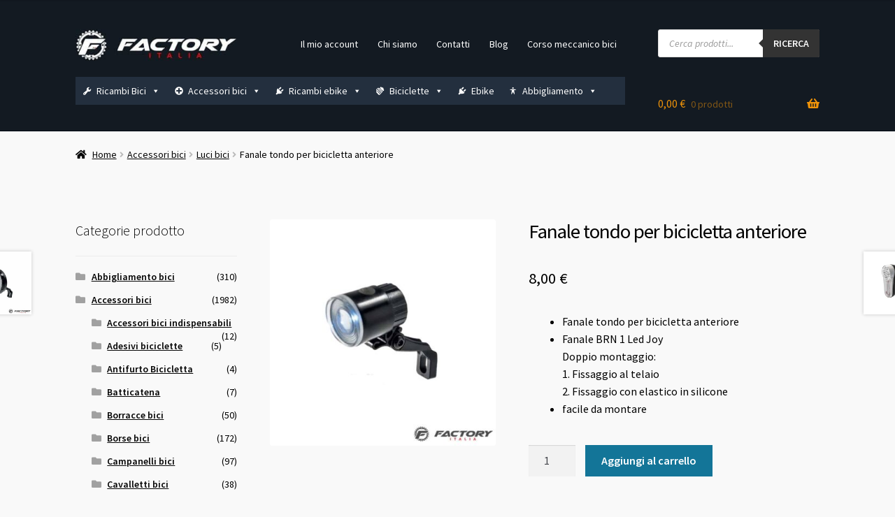

--- FILE ---
content_type: text/html; charset=UTF-8
request_url: https://factoryitalia.com/negozio/accessori-biciclette/luci-bici/fanale-tondo-per-bicicletta-anteriore/
body_size: 53964
content:
<!doctype html>
<html lang="it-IT">
<head><meta charset="UTF-8"><script>if(navigator.userAgent.match(/MSIE|Internet Explorer/i)||navigator.userAgent.match(/Trident\/7\..*?rv:11/i)){var href=document.location.href;if(!href.match(/[?&]nowprocket/)){if(href.indexOf("?")==-1){if(href.indexOf("#")==-1){document.location.href=href+"?nowprocket=1"}else{document.location.href=href.replace("#","?nowprocket=1#")}}else{if(href.indexOf("#")==-1){document.location.href=href+"&nowprocket=1"}else{document.location.href=href.replace("#","&nowprocket=1#")}}}}</script><script>(()=>{class RocketLazyLoadScripts{constructor(){this.v="2.0.4",this.userEvents=["keydown","keyup","mousedown","mouseup","mousemove","mouseover","mouseout","touchmove","touchstart","touchend","touchcancel","wheel","click","dblclick","input"],this.attributeEvents=["onblur","onclick","oncontextmenu","ondblclick","onfocus","onmousedown","onmouseenter","onmouseleave","onmousemove","onmouseout","onmouseover","onmouseup","onmousewheel","onscroll","onsubmit"]}async t(){this.i(),this.o(),/iP(ad|hone)/.test(navigator.userAgent)&&this.h(),this.u(),this.l(this),this.m(),this.k(this),this.p(this),this._(),await Promise.all([this.R(),this.L()]),this.lastBreath=Date.now(),this.S(this),this.P(),this.D(),this.O(),this.M(),await this.C(this.delayedScripts.normal),await this.C(this.delayedScripts.defer),await this.C(this.delayedScripts.async),await this.T(),await this.F(),await this.j(),await this.A(),window.dispatchEvent(new Event("rocket-allScriptsLoaded")),this.everythingLoaded=!0,this.lastTouchEnd&&await new Promise(t=>setTimeout(t,500-Date.now()+this.lastTouchEnd)),this.I(),this.H(),this.U(),this.W()}i(){this.CSPIssue=sessionStorage.getItem("rocketCSPIssue"),document.addEventListener("securitypolicyviolation",t=>{this.CSPIssue||"script-src-elem"!==t.violatedDirective||"data"!==t.blockedURI||(this.CSPIssue=!0,sessionStorage.setItem("rocketCSPIssue",!0))},{isRocket:!0})}o(){window.addEventListener("pageshow",t=>{this.persisted=t.persisted,this.realWindowLoadedFired=!0},{isRocket:!0}),window.addEventListener("pagehide",()=>{this.onFirstUserAction=null},{isRocket:!0})}h(){let t;function e(e){t=e}window.addEventListener("touchstart",e,{isRocket:!0}),window.addEventListener("touchend",function i(o){o.changedTouches[0]&&t.changedTouches[0]&&Math.abs(o.changedTouches[0].pageX-t.changedTouches[0].pageX)<10&&Math.abs(o.changedTouches[0].pageY-t.changedTouches[0].pageY)<10&&o.timeStamp-t.timeStamp<200&&(window.removeEventListener("touchstart",e,{isRocket:!0}),window.removeEventListener("touchend",i,{isRocket:!0}),"INPUT"===o.target.tagName&&"text"===o.target.type||(o.target.dispatchEvent(new TouchEvent("touchend",{target:o.target,bubbles:!0})),o.target.dispatchEvent(new MouseEvent("mouseover",{target:o.target,bubbles:!0})),o.target.dispatchEvent(new PointerEvent("click",{target:o.target,bubbles:!0,cancelable:!0,detail:1,clientX:o.changedTouches[0].clientX,clientY:o.changedTouches[0].clientY})),event.preventDefault()))},{isRocket:!0})}q(t){this.userActionTriggered||("mousemove"!==t.type||this.firstMousemoveIgnored?"keyup"===t.type||"mouseover"===t.type||"mouseout"===t.type||(this.userActionTriggered=!0,this.onFirstUserAction&&this.onFirstUserAction()):this.firstMousemoveIgnored=!0),"click"===t.type&&t.preventDefault(),t.stopPropagation(),t.stopImmediatePropagation(),"touchstart"===this.lastEvent&&"touchend"===t.type&&(this.lastTouchEnd=Date.now()),"click"===t.type&&(this.lastTouchEnd=0),this.lastEvent=t.type,t.composedPath&&t.composedPath()[0].getRootNode()instanceof ShadowRoot&&(t.rocketTarget=t.composedPath()[0]),this.savedUserEvents.push(t)}u(){this.savedUserEvents=[],this.userEventHandler=this.q.bind(this),this.userEvents.forEach(t=>window.addEventListener(t,this.userEventHandler,{passive:!1,isRocket:!0})),document.addEventListener("visibilitychange",this.userEventHandler,{isRocket:!0})}U(){this.userEvents.forEach(t=>window.removeEventListener(t,this.userEventHandler,{passive:!1,isRocket:!0})),document.removeEventListener("visibilitychange",this.userEventHandler,{isRocket:!0}),this.savedUserEvents.forEach(t=>{(t.rocketTarget||t.target).dispatchEvent(new window[t.constructor.name](t.type,t))})}m(){const t="return false",e=Array.from(this.attributeEvents,t=>"data-rocket-"+t),i="["+this.attributeEvents.join("],[")+"]",o="[data-rocket-"+this.attributeEvents.join("],[data-rocket-")+"]",s=(e,i,o)=>{o&&o!==t&&(e.setAttribute("data-rocket-"+i,o),e["rocket"+i]=new Function("event",o),e.setAttribute(i,t))};new MutationObserver(t=>{for(const n of t)"attributes"===n.type&&(n.attributeName.startsWith("data-rocket-")||this.everythingLoaded?n.attributeName.startsWith("data-rocket-")&&this.everythingLoaded&&this.N(n.target,n.attributeName.substring(12)):s(n.target,n.attributeName,n.target.getAttribute(n.attributeName))),"childList"===n.type&&n.addedNodes.forEach(t=>{if(t.nodeType===Node.ELEMENT_NODE)if(this.everythingLoaded)for(const i of[t,...t.querySelectorAll(o)])for(const t of i.getAttributeNames())e.includes(t)&&this.N(i,t.substring(12));else for(const e of[t,...t.querySelectorAll(i)])for(const t of e.getAttributeNames())this.attributeEvents.includes(t)&&s(e,t,e.getAttribute(t))})}).observe(document,{subtree:!0,childList:!0,attributeFilter:[...this.attributeEvents,...e]})}I(){this.attributeEvents.forEach(t=>{document.querySelectorAll("[data-rocket-"+t+"]").forEach(e=>{this.N(e,t)})})}N(t,e){const i=t.getAttribute("data-rocket-"+e);i&&(t.setAttribute(e,i),t.removeAttribute("data-rocket-"+e))}k(t){Object.defineProperty(HTMLElement.prototype,"onclick",{get(){return this.rocketonclick||null},set(e){this.rocketonclick=e,this.setAttribute(t.everythingLoaded?"onclick":"data-rocket-onclick","this.rocketonclick(event)")}})}S(t){function e(e,i){let o=e[i];e[i]=null,Object.defineProperty(e,i,{get:()=>o,set(s){t.everythingLoaded?o=s:e["rocket"+i]=o=s}})}e(document,"onreadystatechange"),e(window,"onload"),e(window,"onpageshow");try{Object.defineProperty(document,"readyState",{get:()=>t.rocketReadyState,set(e){t.rocketReadyState=e},configurable:!0}),document.readyState="loading"}catch(t){console.log("WPRocket DJE readyState conflict, bypassing")}}l(t){this.originalAddEventListener=EventTarget.prototype.addEventListener,this.originalRemoveEventListener=EventTarget.prototype.removeEventListener,this.savedEventListeners=[],EventTarget.prototype.addEventListener=function(e,i,o){o&&o.isRocket||!t.B(e,this)&&!t.userEvents.includes(e)||t.B(e,this)&&!t.userActionTriggered||e.startsWith("rocket-")||t.everythingLoaded?t.originalAddEventListener.call(this,e,i,o):(t.savedEventListeners.push({target:this,remove:!1,type:e,func:i,options:o}),"mouseenter"!==e&&"mouseleave"!==e||t.originalAddEventListener.call(this,e,t.savedUserEvents.push,o))},EventTarget.prototype.removeEventListener=function(e,i,o){o&&o.isRocket||!t.B(e,this)&&!t.userEvents.includes(e)||t.B(e,this)&&!t.userActionTriggered||e.startsWith("rocket-")||t.everythingLoaded?t.originalRemoveEventListener.call(this,e,i,o):t.savedEventListeners.push({target:this,remove:!0,type:e,func:i,options:o})}}J(t,e){this.savedEventListeners=this.savedEventListeners.filter(i=>{let o=i.type,s=i.target||window;return e!==o||t!==s||(this.B(o,s)&&(i.type="rocket-"+o),this.$(i),!1)})}H(){EventTarget.prototype.addEventListener=this.originalAddEventListener,EventTarget.prototype.removeEventListener=this.originalRemoveEventListener,this.savedEventListeners.forEach(t=>this.$(t))}$(t){t.remove?this.originalRemoveEventListener.call(t.target,t.type,t.func,t.options):this.originalAddEventListener.call(t.target,t.type,t.func,t.options)}p(t){let e;function i(e){return t.everythingLoaded?e:e.split(" ").map(t=>"load"===t||t.startsWith("load.")?"rocket-jquery-load":t).join(" ")}function o(o){function s(e){const s=o.fn[e];o.fn[e]=o.fn.init.prototype[e]=function(){return this[0]===window&&t.userActionTriggered&&("string"==typeof arguments[0]||arguments[0]instanceof String?arguments[0]=i(arguments[0]):"object"==typeof arguments[0]&&Object.keys(arguments[0]).forEach(t=>{const e=arguments[0][t];delete arguments[0][t],arguments[0][i(t)]=e})),s.apply(this,arguments),this}}if(o&&o.fn&&!t.allJQueries.includes(o)){const e={DOMContentLoaded:[],"rocket-DOMContentLoaded":[]};for(const t in e)document.addEventListener(t,()=>{e[t].forEach(t=>t())},{isRocket:!0});o.fn.ready=o.fn.init.prototype.ready=function(i){function s(){parseInt(o.fn.jquery)>2?setTimeout(()=>i.bind(document)(o)):i.bind(document)(o)}return"function"==typeof i&&(t.realDomReadyFired?!t.userActionTriggered||t.fauxDomReadyFired?s():e["rocket-DOMContentLoaded"].push(s):e.DOMContentLoaded.push(s)),o([])},s("on"),s("one"),s("off"),t.allJQueries.push(o)}e=o}t.allJQueries=[],o(window.jQuery),Object.defineProperty(window,"jQuery",{get:()=>e,set(t){o(t)}})}P(){const t=new Map;document.write=document.writeln=function(e){const i=document.currentScript,o=document.createRange(),s=i.parentElement;let n=t.get(i);void 0===n&&(n=i.nextSibling,t.set(i,n));const c=document.createDocumentFragment();o.setStart(c,0),c.appendChild(o.createContextualFragment(e)),s.insertBefore(c,n)}}async R(){return new Promise(t=>{this.userActionTriggered?t():this.onFirstUserAction=t})}async L(){return new Promise(t=>{document.addEventListener("DOMContentLoaded",()=>{this.realDomReadyFired=!0,t()},{isRocket:!0})})}async j(){return this.realWindowLoadedFired?Promise.resolve():new Promise(t=>{window.addEventListener("load",t,{isRocket:!0})})}M(){this.pendingScripts=[];this.scriptsMutationObserver=new MutationObserver(t=>{for(const e of t)e.addedNodes.forEach(t=>{"SCRIPT"!==t.tagName||t.noModule||t.isWPRocket||this.pendingScripts.push({script:t,promise:new Promise(e=>{const i=()=>{const i=this.pendingScripts.findIndex(e=>e.script===t);i>=0&&this.pendingScripts.splice(i,1),e()};t.addEventListener("load",i,{isRocket:!0}),t.addEventListener("error",i,{isRocket:!0}),setTimeout(i,1e3)})})})}),this.scriptsMutationObserver.observe(document,{childList:!0,subtree:!0})}async F(){await this.X(),this.pendingScripts.length?(await this.pendingScripts[0].promise,await this.F()):this.scriptsMutationObserver.disconnect()}D(){this.delayedScripts={normal:[],async:[],defer:[]},document.querySelectorAll("script[type$=rocketlazyloadscript]").forEach(t=>{t.hasAttribute("data-rocket-src")?t.hasAttribute("async")&&!1!==t.async?this.delayedScripts.async.push(t):t.hasAttribute("defer")&&!1!==t.defer||"module"===t.getAttribute("data-rocket-type")?this.delayedScripts.defer.push(t):this.delayedScripts.normal.push(t):this.delayedScripts.normal.push(t)})}async _(){await this.L();let t=[];document.querySelectorAll("script[type$=rocketlazyloadscript][data-rocket-src]").forEach(e=>{let i=e.getAttribute("data-rocket-src");if(i&&!i.startsWith("data:")){i.startsWith("//")&&(i=location.protocol+i);try{const o=new URL(i).origin;o!==location.origin&&t.push({src:o,crossOrigin:e.crossOrigin||"module"===e.getAttribute("data-rocket-type")})}catch(t){}}}),t=[...new Map(t.map(t=>[JSON.stringify(t),t])).values()],this.Y(t,"preconnect")}async G(t){if(await this.K(),!0!==t.noModule||!("noModule"in HTMLScriptElement.prototype))return new Promise(e=>{let i;function o(){(i||t).setAttribute("data-rocket-status","executed"),e()}try{if(navigator.userAgent.includes("Firefox/")||""===navigator.vendor||this.CSPIssue)i=document.createElement("script"),[...t.attributes].forEach(t=>{let e=t.nodeName;"type"!==e&&("data-rocket-type"===e&&(e="type"),"data-rocket-src"===e&&(e="src"),i.setAttribute(e,t.nodeValue))}),t.text&&(i.text=t.text),t.nonce&&(i.nonce=t.nonce),i.hasAttribute("src")?(i.addEventListener("load",o,{isRocket:!0}),i.addEventListener("error",()=>{i.setAttribute("data-rocket-status","failed-network"),e()},{isRocket:!0}),setTimeout(()=>{i.isConnected||e()},1)):(i.text=t.text,o()),i.isWPRocket=!0,t.parentNode.replaceChild(i,t);else{const i=t.getAttribute("data-rocket-type"),s=t.getAttribute("data-rocket-src");i?(t.type=i,t.removeAttribute("data-rocket-type")):t.removeAttribute("type"),t.addEventListener("load",o,{isRocket:!0}),t.addEventListener("error",i=>{this.CSPIssue&&i.target.src.startsWith("data:")?(console.log("WPRocket: CSP fallback activated"),t.removeAttribute("src"),this.G(t).then(e)):(t.setAttribute("data-rocket-status","failed-network"),e())},{isRocket:!0}),s?(t.fetchPriority="high",t.removeAttribute("data-rocket-src"),t.src=s):t.src="data:text/javascript;base64,"+window.btoa(unescape(encodeURIComponent(t.text)))}}catch(i){t.setAttribute("data-rocket-status","failed-transform"),e()}});t.setAttribute("data-rocket-status","skipped")}async C(t){const e=t.shift();return e?(e.isConnected&&await this.G(e),this.C(t)):Promise.resolve()}O(){this.Y([...this.delayedScripts.normal,...this.delayedScripts.defer,...this.delayedScripts.async],"preload")}Y(t,e){this.trash=this.trash||[];let i=!0;var o=document.createDocumentFragment();t.forEach(t=>{const s=t.getAttribute&&t.getAttribute("data-rocket-src")||t.src;if(s&&!s.startsWith("data:")){const n=document.createElement("link");n.href=s,n.rel=e,"preconnect"!==e&&(n.as="script",n.fetchPriority=i?"high":"low"),t.getAttribute&&"module"===t.getAttribute("data-rocket-type")&&(n.crossOrigin=!0),t.crossOrigin&&(n.crossOrigin=t.crossOrigin),t.integrity&&(n.integrity=t.integrity),t.nonce&&(n.nonce=t.nonce),o.appendChild(n),this.trash.push(n),i=!1}}),document.head.appendChild(o)}W(){this.trash.forEach(t=>t.remove())}async T(){try{document.readyState="interactive"}catch(t){}this.fauxDomReadyFired=!0;try{await this.K(),this.J(document,"readystatechange"),document.dispatchEvent(new Event("rocket-readystatechange")),await this.K(),document.rocketonreadystatechange&&document.rocketonreadystatechange(),await this.K(),this.J(document,"DOMContentLoaded"),document.dispatchEvent(new Event("rocket-DOMContentLoaded")),await this.K(),this.J(window,"DOMContentLoaded"),window.dispatchEvent(new Event("rocket-DOMContentLoaded"))}catch(t){console.error(t)}}async A(){try{document.readyState="complete"}catch(t){}try{await this.K(),this.J(document,"readystatechange"),document.dispatchEvent(new Event("rocket-readystatechange")),await this.K(),document.rocketonreadystatechange&&document.rocketonreadystatechange(),await this.K(),this.J(window,"load"),window.dispatchEvent(new Event("rocket-load")),await this.K(),window.rocketonload&&window.rocketonload(),await this.K(),this.allJQueries.forEach(t=>t(window).trigger("rocket-jquery-load")),await this.K(),this.J(window,"pageshow");const t=new Event("rocket-pageshow");t.persisted=this.persisted,window.dispatchEvent(t),await this.K(),window.rocketonpageshow&&window.rocketonpageshow({persisted:this.persisted})}catch(t){console.error(t)}}async K(){Date.now()-this.lastBreath>45&&(await this.X(),this.lastBreath=Date.now())}async X(){return document.hidden?new Promise(t=>setTimeout(t)):new Promise(t=>requestAnimationFrame(t))}B(t,e){return e===document&&"readystatechange"===t||(e===document&&"DOMContentLoaded"===t||(e===window&&"DOMContentLoaded"===t||(e===window&&"load"===t||e===window&&"pageshow"===t)))}static run(){(new RocketLazyLoadScripts).t()}}RocketLazyLoadScripts.run()})();</script>

<meta name="viewport" content="width=device-width, initial-scale=1">
<link rel="profile" href="http://gmpg.org/xfn/11">
<link rel="pingback" href="https://factoryitalia.com/it/xmlrpc.php">

<meta name='robots' content='index, follow, max-image-preview:large, max-snippet:-1, max-video-preview:-1' />

	<!-- This site is optimized with the Yoast SEO Premium plugin v26.8 (Yoast SEO v26.8) - https://yoast.com/product/yoast-seo-premium-wordpress/ -->
	<title>Fanale tondo per bicicletta anteriore - Factoryitalia.com</title>
<link data-rocket-preload as="style" href="https://fonts.googleapis.com/css?family=Source%20Sans%20Pro%3A400%2C300%2C300italic%2C400italic%2C600%2C700%2C900&#038;subset=latin%2Clatin-ext&#038;display=swap" rel="preload">
<link href="https://fonts.googleapis.com/css?family=Source%20Sans%20Pro%3A400%2C300%2C300italic%2C400italic%2C600%2C700%2C900&#038;subset=latin%2Clatin-ext&#038;display=swap" media="print" onload="this.media=&#039;all&#039;" rel="stylesheet">
<noscript data-wpr-hosted-gf-parameters=""><link rel="stylesheet" href="https://fonts.googleapis.com/css?family=Source%20Sans%20Pro%3A400%2C300%2C300italic%2C400italic%2C600%2C700%2C900&#038;subset=latin%2Clatin-ext&#038;display=swap"></noscript>
	<meta name="description" content="Fanale tondo per bicicletta anteriore in vendita on line. Scopri tutti i fanali a led per bicicletta sul nostro sito www.factoryitalia.it" />
	<link rel="canonical" href="https://factoryitalia.com/negozio/accessori-biciclette/luci-bici/fanale-tondo-per-bicicletta-anteriore/" />
	<meta property="og:locale" content="it_IT" />
	<meta property="og:type" content="product" />
	<meta property="og:title" content="Fanale tondo per bicicletta anteriore" />
	<meta property="og:description" content="Fanale tondo per bicicletta anteriore in vendita on line. Scopri tutti i fanali a led per bicicletta sul nostro sito www.factoryitalia.it" />
	<meta property="og:url" content="https://factoryitalia.com/negozio/accessori-biciclette/luci-bici/fanale-tondo-per-bicicletta-anteriore/" />
	<meta property="og:site_name" content="Factoryitalia.com" />
	<meta property="article:modified_time" content="2023-02-08T16:08:03+00:00" />
	<meta property="og:image" content="https://factoryitalia.com/it/wp-content/uploads/2023/02/Fanale-tondo-per-bicicletta-anteriore.jpg" />
	<meta property="og:image:width" content="800" />
	<meta property="og:image:height" content="800" />
	<meta property="og:image:type" content="image/jpeg" />
	<meta name="twitter:card" content="summary_large_image" />
	<meta name="twitter:site" content="@Factoryitalia" />
	<meta name="twitter:label1" content="Prezzo" />
	<meta name="twitter:data1" content="8,00&nbsp;&euro;" />
	<meta name="twitter:label2" content="Disponibilità" />
	<meta name="twitter:data2" content="In stock" />
	<script type="application/ld+json" class="yoast-schema-graph">{"@context":"https://schema.org","@graph":[{"@type":["WebPage","ItemPage"],"@id":"https://factoryitalia.com/negozio/accessori-biciclette/luci-bici/fanale-tondo-per-bicicletta-anteriore/","url":"https://factoryitalia.com/negozio/accessori-biciclette/luci-bici/fanale-tondo-per-bicicletta-anteriore/","name":"Fanale tondo per bicicletta anteriore - Factoryitalia.com","isPartOf":{"@id":"https://factoryitalia.com/#website"},"primaryImageOfPage":{"@id":"https://factoryitalia.com/negozio/accessori-biciclette/luci-bici/fanale-tondo-per-bicicletta-anteriore/#primaryimage"},"image":{"@id":"https://factoryitalia.com/negozio/accessori-biciclette/luci-bici/fanale-tondo-per-bicicletta-anteriore/#primaryimage"},"thumbnailUrl":"https://factoryitalia.com/it/wp-content/uploads/2023/02/Fanale-tondo-per-bicicletta-anteriore.jpg","description":"Fanale tondo per bicicletta anteriore in vendita on line. Scopri tutti i fanali a led per bicicletta sul nostro sito www.factoryitalia.it","breadcrumb":{"@id":"https://factoryitalia.com/negozio/accessori-biciclette/luci-bici/fanale-tondo-per-bicicletta-anteriore/#breadcrumb"},"inLanguage":"it-IT","potentialAction":{"@type":"BuyAction","target":"https://factoryitalia.com/negozio/accessori-biciclette/luci-bici/fanale-tondo-per-bicicletta-anteriore/"}},{"@type":"ImageObject","inLanguage":"it-IT","@id":"https://factoryitalia.com/negozio/accessori-biciclette/luci-bici/fanale-tondo-per-bicicletta-anteriore/#primaryimage","url":"https://factoryitalia.com/it/wp-content/uploads/2023/02/Fanale-tondo-per-bicicletta-anteriore.jpg","contentUrl":"https://factoryitalia.com/it/wp-content/uploads/2023/02/Fanale-tondo-per-bicicletta-anteriore.jpg","width":800,"height":800,"caption":"Fanale tondo per bicicletta anteriore"},{"@type":"BreadcrumbList","@id":"https://factoryitalia.com/negozio/accessori-biciclette/luci-bici/fanale-tondo-per-bicicletta-anteriore/#breadcrumb","itemListElement":[{"@type":"ListItem","position":1,"name":"Home","item":"https://factoryitalia.com/"},{"@type":"ListItem","position":2,"name":"Negozio online di ciclismo dal 2008 Factoryitalia.com","item":"https://factoryitalia.com/"},{"@type":"ListItem","position":3,"name":"Fanale tondo per bicicletta anteriore"}]},{"@type":"WebSite","@id":"https://factoryitalia.com/#website","url":"https://factoryitalia.com/","name":"Factoryitalia.com","description":"Ricambi bici, accessori bici, MTB, bike shop, vendita online","publisher":{"@id":"https://factoryitalia.com/#organization"},"potentialAction":[{"@type":"SearchAction","target":{"@type":"EntryPoint","urlTemplate":"https://factoryitalia.com/?s={search_term_string}"},"query-input":{"@type":"PropertyValueSpecification","valueRequired":true,"valueName":"search_term_string"}}],"inLanguage":"it-IT"},{"@type":["Organization","Place","BikeStore"],"@id":"https://factoryitalia.com/#organization","name":"Factoryitalia.com S.N.C.","alternateName":"Factoryitalia.com S.N.C.","url":"https://factoryitalia.com/","logo":{"@id":"https://factoryitalia.com/negozio/accessori-biciclette/luci-bici/fanale-tondo-per-bicicletta-anteriore/#local-main-organization-logo"},"image":{"@id":"https://factoryitalia.com/negozio/accessori-biciclette/luci-bici/fanale-tondo-per-bicicletta-anteriore/#local-main-organization-logo"},"sameAs":["https://www.facebook.com/Factoryitalia.com.riccione","https://x.com/Factoryitalia","https://mastodon.social/@lorybart","https://www.youtube.com/@Factoryitaliabikeshop","https://www.instagram.com/bicifaidate/"],"description":"Informazioni approfondite sull’organizzazione – Factoryitalia.com. Chi siamo Factoryitalia.com è un bike shop online italiano fondato nel 2008 con sede operativa a Rimini (Italia). Da oltre 15 anni siamo un punto di riferimento nel mercato ciclistico per la vendita online di ricambi bici, accessori per bicicletta e componenti per MTB, bici da corsa, trekking e e-bike. La nostra missione è semplice: offrire prodotti di alta qualità, assistenza tecnica reale e contenuti educativi utili per ogni tipo di ciclista. La nostra esperienza nel ciclismo Fondatore e team La nostra azienda nasce dalla passione per il ciclismo e dalla competenza tecnica di Lory Bart, meccanico professionista ed esperto di bici con oltre 15 anni di esperienza nel settore. Lory Bart – Founder & Technical Advisor Youtuber dal 2014 con il canale BiciFaidate.it® (oltre 240.000 iscritti), dove insegna meccanica bici con video tutorial chiari e pratici. Eraldo e Liviana – Partner di gestione e operazioni Il team di Factoryitalia comprende specialisti di prodotto, tecnici di assistenza clienti, contenutisti e logistic manager, tutti appassionati di ciclismo. Cosa facciamo Vendita online di: Ricambi per MTB, bici da corsa, trekking, city bike ed e-bike. Accessori per bici (borse, cestini, seggiolini, protezioni, borse da viaggio) Componenti di precisione (pedali, guaine, freni, ruote, catene, cambi) Componenti elettronici e batterie per biciclette elettriche Produzione e distribuzione: Factoryitalia.com non è solo ecommerce. Siamo produttori di componenti speciali per biciclette: Forcellini cambio e parti meccaniche di precisione Componenti Made in Italy con il nostro brand Eric Performance Siamo inoltre distributori ufficiali per l’Italia dei prodotti del marchio israeliano Pilo, leader nei forcellini cambio per tutte le biciclette. Logistica e spedizioni Corriere espresso GLS: consegne rapide in 1 giorno lavorativo in Italia Spedizioni anche all'estero.","legalName":"Factoryitalia.com SNC","foundingDate":"2008-01-01","numberOfEmployees":{"@type":"QuantitativeValue","minValue":"1","maxValue":"10"},"address":{"@id":"https://factoryitalia.com/negozio/accessori-biciclette/luci-bici/fanale-tondo-per-bicicletta-anteriore/#local-main-place-address"},"geo":{"@type":"GeoCoordinates","latitude":"44.025338887735906","longitude":"12.597937611518736"},"telephone":["0541646270","3780879896"],"contactPoint":{"@type":"ContactPoint","telephone":"0541646270","email":"ordini@factoryitalia.com"},"openingHoursSpecification":[{"@type":"OpeningHoursSpecification","dayOfWeek":["Monday","Tuesday","Wednesday","Thursday","Friday"],"opens":"09:00","closes":"17:00"},{"@type":"OpeningHoursSpecification","dayOfWeek":["Saturday","Sunday"],"opens":"00:00","closes":"00:00"}],"email":"ordini@factoryitalia.com","areaServed":"Europa","vatID":"03 932 950 409","paymentAccepted":"visa, mastercard, paypal, contrassegno, contanti"},{"@type":"PostalAddress","@id":"https://factoryitalia.com/negozio/accessori-biciclette/luci-bici/fanale-tondo-per-bicicletta-anteriore/#local-main-place-address","streetAddress":"Via Casalecchio 18","addressLocality":"Rimini","postalCode":"47924","addressRegion":"RN","addressCountry":"IT"},{"@type":"ImageObject","inLanguage":"it-IT","@id":"https://factoryitalia.com/negozio/accessori-biciclette/luci-bici/fanale-tondo-per-bicicletta-anteriore/#local-main-organization-logo","url":"https://factoryitalia.com/it/wp-content/uploads/2024/02/Factoryitalia-Azienda-logo.jpg","contentUrl":"https://factoryitalia.com/it/wp-content/uploads/2024/02/Factoryitalia-Azienda-logo.jpg","width":1200,"height":675,"caption":"Factoryitalia.com S.N.C."}]}</script>
	<meta property="product:price:amount" content="8.00" />
	<meta property="product:price:currency" content="EUR" />
	<meta property="og:availability" content="instock" />
	<meta property="product:availability" content="instock" />
	<meta property="product:retailer_item_id" content="FA179N" />
	<meta property="product:condition" content="new" />
	<meta name="geo.placename" content="Rimini" />
	<meta name="geo.position" content="44.025338887735906;12.597937611518736" />
	<meta name="geo.region" content="Italia" />
	<!-- / Yoast SEO Premium plugin. -->


<link rel='dns-prefetch' href='//assets.pinterest.com' />
<link rel='dns-prefetch' href='//www.google.com' />
<link rel='dns-prefetch' href='//www.googletagmanager.com' />
<link rel='dns-prefetch' href='//fonts.googleapis.com' />
<link href='https://fonts.gstatic.com' crossorigin rel='preconnect' />
<link rel="alternate" title="oEmbed (JSON)" type="application/json+oembed" href="https://factoryitalia.com/wp-json/oembed/1.0/embed?url=https%3A%2F%2Ffactoryitalia.com%2Fnegozio%2Faccessori-biciclette%2Fluci-bici%2Ffanale-tondo-per-bicicletta-anteriore%2F" />
<link rel="alternate" title="oEmbed (XML)" type="text/xml+oembed" href="https://factoryitalia.com/wp-json/oembed/1.0/embed?url=https%3A%2F%2Ffactoryitalia.com%2Fnegozio%2Faccessori-biciclette%2Fluci-bici%2Ffanale-tondo-per-bicicletta-anteriore%2F&#038;format=xml" />
<style id='wp-img-auto-sizes-contain-inline-css'>
img:is([sizes=auto i],[sizes^="auto," i]){contain-intrinsic-size:3000px 1500px}
/*# sourceURL=wp-img-auto-sizes-contain-inline-css */
</style>
<style id='wp-emoji-styles-inline-css'>

	img.wp-smiley, img.emoji {
		display: inline !important;
		border: none !important;
		box-shadow: none !important;
		height: 1em !important;
		width: 1em !important;
		margin: 0 0.07em !important;
		vertical-align: -0.1em !important;
		background: none !important;
		padding: 0 !important;
	}
/*# sourceURL=wp-emoji-styles-inline-css */
</style>
<style id='classic-theme-styles-inline-css'>
/*! This file is auto-generated */
.wp-block-button__link{color:#fff;background-color:#32373c;border-radius:9999px;box-shadow:none;text-decoration:none;padding:calc(.667em + 2px) calc(1.333em + 2px);font-size:1.125em}.wp-block-file__button{background:#32373c;color:#fff;text-decoration:none}
/*# sourceURL=/wp-includes/css/classic-themes.min.css */
</style>
<link data-minify="1" rel='stylesheet' id='storefront-gutenberg-blocks-css' href='https://factoryitalia.com/it/wp-content/cache/min/1/it/wp-content/themes/storefront/assets/css/base/gutenberg-blocks.css?ver=1769364384' media='all' />
<style id='storefront-gutenberg-blocks-inline-css'>

				.wp-block-button__link:not(.has-text-color) {
					color: #000000;
				}

				.wp-block-button__link:not(.has-text-color):hover,
				.wp-block-button__link:not(.has-text-color):focus,
				.wp-block-button__link:not(.has-text-color):active {
					color: #000000;
				}

				.wp-block-button__link:not(.has-background) {
					background-color: #ffd814;
				}

				.wp-block-button__link:not(.has-background):hover,
				.wp-block-button__link:not(.has-background):focus,
				.wp-block-button__link:not(.has-background):active {
					border-color: #e6bf00;
					background-color: #e6bf00;
				}

				.wc-block-grid__products .wc-block-grid__product .wp-block-button__link {
					background-color: #ffd814;
					border-color: #ffd814;
					color: #000000;
				}

				.wp-block-quote footer,
				.wp-block-quote cite,
				.wp-block-quote__citation {
					color: #000000;
				}

				.wp-block-pullquote cite,
				.wp-block-pullquote footer,
				.wp-block-pullquote__citation {
					color: #000000;
				}

				.wp-block-image figcaption {
					color: #000000;
				}

				.wp-block-separator.is-style-dots::before {
					color: #000000;
				}

				.wp-block-file a.wp-block-file__button {
					color: #000000;
					background-color: #ffd814;
					border-color: #ffd814;
				}

				.wp-block-file a.wp-block-file__button:hover,
				.wp-block-file a.wp-block-file__button:focus,
				.wp-block-file a.wp-block-file__button:active {
					color: #000000;
					background-color: #e6bf00;
				}

				.wp-block-code,
				.wp-block-preformatted pre {
					color: #000000;
				}

				.wp-block-table:not( .has-background ):not( .is-style-stripes ) tbody tr:nth-child(2n) td {
					background-color: #f7f7f7;
				}

				.wp-block-cover .wp-block-cover__inner-container h1:not(.has-text-color),
				.wp-block-cover .wp-block-cover__inner-container h2:not(.has-text-color),
				.wp-block-cover .wp-block-cover__inner-container h3:not(.has-text-color),
				.wp-block-cover .wp-block-cover__inner-container h4:not(.has-text-color),
				.wp-block-cover .wp-block-cover__inner-container h5:not(.has-text-color),
				.wp-block-cover .wp-block-cover__inner-container h6:not(.has-text-color) {
					color: #000000;
				}

				div.wc-block-components-price-slider__range-input-progress,
				.rtl .wc-block-components-price-slider__range-input-progress {
					--range-color: #1e73be;
				}

				/* Target only IE11 */
				@media all and (-ms-high-contrast: none), (-ms-high-contrast: active) {
					.wc-block-components-price-slider__range-input-progress {
						background: #1e73be;
					}
				}

				.wc-block-components-button:not(.is-link) {
					background-color: #137598;
					color: #ffffff;
				}

				.wc-block-components-button:not(.is-link):hover,
				.wc-block-components-button:not(.is-link):focus,
				.wc-block-components-button:not(.is-link):active {
					background-color: #005c7f;
					color: #ffffff;
				}

				.wc-block-components-button:not(.is-link):disabled {
					background-color: #137598;
					color: #ffffff;
				}

				.wc-block-cart__submit-container {
					background-color: #f9f9f9;
				}

				.wc-block-cart__submit-container::before {
					color: rgba(214,214,214,0.5);
				}

				.wc-block-components-order-summary-item__quantity {
					background-color: #f9f9f9;
					border-color: #000000;
					box-shadow: 0 0 0 2px #f9f9f9;
					color: #000000;
				}
			
/*# sourceURL=storefront-gutenberg-blocks-inline-css */
</style>
<link rel='stylesheet' id='photoswipe-css' href='https://factoryitalia.com/it/wp-content/plugins/woocommerce/assets/css/photoswipe/photoswipe.min.css?ver=10.4.3' media='all' />
<link rel='stylesheet' id='photoswipe-default-skin-css' href='https://factoryitalia.com/it/wp-content/plugins/woocommerce/assets/css/photoswipe/default-skin/default-skin.min.css?ver=10.4.3' media='all' />
<style id='woocommerce-inline-inline-css'>
.woocommerce form .form-row .required { visibility: visible; }
/*# sourceURL=woocommerce-inline-inline-css */
</style>
<link rel='stylesheet' id='cmplz-general-css' href='https://factoryitalia.com/it/wp-content/plugins/complianz-gdpr/assets/css/cookieblocker.min.css?ver=1765903650' media='all' />
<link data-minify="1" rel='stylesheet' id='megamenu-css' href='https://factoryitalia.com/it/wp-content/cache/min/1/it/wp-content/uploads/maxmegamenu/style.css?ver=1769364384' media='all' />
<link data-minify="1" rel='stylesheet' id='dashicons-css' href='https://factoryitalia.com/it/wp-content/cache/min/1/it/wp-includes/css/dashicons.min.css?ver=1769364384' media='all' />
<style id='dashicons-inline-css'>
[data-font="Dashicons"]:before {font-family: 'Dashicons' !important;content: attr(data-icon) !important;speak: none !important;font-weight: normal !important;font-variant: normal !important;text-transform: none !important;line-height: 1 !important;font-style: normal !important;-webkit-font-smoothing: antialiased !important;-moz-osx-font-smoothing: grayscale !important;}
/*# sourceURL=dashicons-inline-css */
</style>
<link rel='stylesheet' id='pinterest-for-woocommerce-pins-css' href='//factoryitalia.com/it/wp-content/plugins/pinterest-for-woocommerce/assets/css/frontend/pinterest-for-woocommerce-pins.min.css?ver=1.4.23' media='all' />
<link data-minify="1" rel='stylesheet' id='gateway-css' href='https://factoryitalia.com/it/wp-content/cache/min/1/it/wp-content/plugins/woocommerce-paypal-payments/modules/ppcp-button/assets/css/gateway.css?ver=1769364384' media='all' />
<link rel='stylesheet' id='dgwt-wcas-style-css' href='https://factoryitalia.com/it/wp-content/plugins/ajax-search-for-woocommerce/assets/css/style.min.css?ver=1.32.2' media='all' />
<link data-minify="1" rel='stylesheet' id='storefront-style-css' href='https://factoryitalia.com/it/wp-content/cache/min/1/it/wp-content/themes/storefront/style.css?ver=1769364384' media='all' />
<style id='storefront-style-inline-css'>

			.main-navigation ul li a,
			.site-title a,
			ul.menu li a,
			.site-branding h1 a,
			button.menu-toggle,
			button.menu-toggle:hover,
			.handheld-navigation .dropdown-toggle {
				color: #ef9309;
			}

			button.menu-toggle,
			button.menu-toggle:hover {
				border-color: #ef9309;
			}

			.main-navigation ul li a:hover,
			.main-navigation ul li:hover > a,
			.site-title a:hover,
			.site-header ul.menu li.current-menu-item > a {
				color: #ffd44a;
			}

			table:not( .has-background ) th {
				background-color: #f2f2f2;
			}

			table:not( .has-background ) tbody td {
				background-color: #f7f7f7;
			}

			table:not( .has-background ) tbody tr:nth-child(2n) td,
			fieldset,
			fieldset legend {
				background-color: #f5f5f5;
			}

			.site-header,
			.secondary-navigation ul ul,
			.main-navigation ul.menu > li.menu-item-has-children:after,
			.secondary-navigation ul.menu ul,
			.storefront-handheld-footer-bar,
			.storefront-handheld-footer-bar ul li > a,
			.storefront-handheld-footer-bar ul li.search .site-search,
			button.menu-toggle,
			button.menu-toggle:hover {
				background-color: #131a22;
			}

			p.site-description,
			.site-header,
			.storefront-handheld-footer-bar {
				color: #ffffff;
			}

			button.menu-toggle:after,
			button.menu-toggle:before,
			button.menu-toggle span:before {
				background-color: #ef9309;
			}

			h1, h2, h3, h4, h5, h6, .wc-block-grid__product-title {
				color: #000000;
			}

			.widget h1 {
				border-bottom-color: #000000;
			}

			body,
			.secondary-navigation a {
				color: #000000;
			}

			.widget-area .widget a,
			.hentry .entry-header .posted-on a,
			.hentry .entry-header .post-author a,
			.hentry .entry-header .post-comments a,
			.hentry .entry-header .byline a {
				color: #050505;
			}

			a {
				color: #1e73be;
			}

			a:focus,
			button:focus,
			.button.alt:focus,
			input:focus,
			textarea:focus,
			input[type="button"]:focus,
			input[type="reset"]:focus,
			input[type="submit"]:focus,
			input[type="email"]:focus,
			input[type="tel"]:focus,
			input[type="url"]:focus,
			input[type="password"]:focus,
			input[type="search"]:focus {
				outline-color: #1e73be;
			}

			button, input[type="button"], input[type="reset"], input[type="submit"], .button, .widget a.button {
				background-color: #ffd814;
				border-color: #ffd814;
				color: #000000;
			}

			button:hover, input[type="button"]:hover, input[type="reset"]:hover, input[type="submit"]:hover, .button:hover, .widget a.button:hover {
				background-color: #e6bf00;
				border-color: #e6bf00;
				color: #000000;
			}

			button.alt, input[type="button"].alt, input[type="reset"].alt, input[type="submit"].alt, .button.alt, .widget-area .widget a.button.alt {
				background-color: #137598;
				border-color: #137598;
				color: #ffffff;
			}

			button.alt:hover, input[type="button"].alt:hover, input[type="reset"].alt:hover, input[type="submit"].alt:hover, .button.alt:hover, .widget-area .widget a.button.alt:hover {
				background-color: #005c7f;
				border-color: #005c7f;
				color: #ffffff;
			}

			.pagination .page-numbers li .page-numbers.current {
				background-color: #e0e0e0;
				color: #000000;
			}

			#comments .comment-list .comment-content .comment-text {
				background-color: #f2f2f2;
			}

			.site-footer {
				background-color: #232f3e;
				color: #ffffff;
			}

			.site-footer a:not(.button):not(.components-button) {
				color: #ffffff;
			}

			.site-footer .storefront-handheld-footer-bar a:not(.button):not(.components-button) {
				color: #ef9309;
			}

			.site-footer h1, .site-footer h2, .site-footer h3, .site-footer h4, .site-footer h5, .site-footer h6, .site-footer .widget .widget-title, .site-footer .widget .widgettitle {
				color: #ffffff;
			}

			.page-template-template-homepage.has-post-thumbnail .type-page.has-post-thumbnail .entry-title {
				color: #000000;
			}

			.page-template-template-homepage.has-post-thumbnail .type-page.has-post-thumbnail .entry-content {
				color: #000000;
			}

			@media screen and ( min-width: 768px ) {
				.secondary-navigation ul.menu a:hover {
					color: #ffffff;
				}

				.secondary-navigation ul.menu a {
					color: #ffffff;
				}

				.main-navigation ul.menu ul.sub-menu,
				.main-navigation ul.nav-menu ul.children {
					background-color: #040b13;
				}

				.site-header {
					border-bottom-color: #040b13;
				}
			}
/*# sourceURL=storefront-style-inline-css */
</style>
<link data-minify="1" rel='stylesheet' id='storefront-icons-css' href='https://factoryitalia.com/it/wp-content/cache/min/1/it/wp-content/themes/storefront/assets/css/base/icons.css?ver=1769364384' media='all' />

<link data-minify="1" rel='stylesheet' id='pwb-styles-frontend-css' href='https://factoryitalia.com/it/wp-content/cache/min/1/it/wp-content/plugins/perfect-woocommerce-brands/build/frontend/css/style.css?ver=1769364384' media='all' />
<link data-minify="1" rel='stylesheet' id='storefront-woocommerce-style-css' href='https://factoryitalia.com/it/wp-content/cache/min/1/it/wp-content/themes/storefront/assets/css/woocommerce/woocommerce.css?ver=1769364384' media='all' />
<style id='storefront-woocommerce-style-inline-css'>
@font-face {
				font-family: star;
				src: url(https://factoryitalia.com/it/wp-content/plugins/woocommerce/assets/fonts/star.eot);
				src:
					url(https://factoryitalia.com/it/wp-content/plugins/woocommerce/assets/fonts/star.eot?#iefix) format("embedded-opentype"),
					url(https://factoryitalia.com/it/wp-content/plugins/woocommerce/assets/fonts/star.woff) format("woff"),
					url(https://factoryitalia.com/it/wp-content/plugins/woocommerce/assets/fonts/star.ttf) format("truetype"),
					url(https://factoryitalia.com/it/wp-content/plugins/woocommerce/assets/fonts/star.svg#star) format("svg");
				font-weight: 400;
				font-style: normal;
			}
			@font-face {
				font-family: WooCommerce;
				src: url(https://factoryitalia.com/it/wp-content/plugins/woocommerce/assets/fonts/WooCommerce.eot);
				src:
					url(https://factoryitalia.com/it/wp-content/plugins/woocommerce/assets/fonts/WooCommerce.eot?#iefix) format("embedded-opentype"),
					url(https://factoryitalia.com/it/wp-content/plugins/woocommerce/assets/fonts/WooCommerce.woff) format("woff"),
					url(https://factoryitalia.com/it/wp-content/plugins/woocommerce/assets/fonts/WooCommerce.ttf) format("truetype"),
					url(https://factoryitalia.com/it/wp-content/plugins/woocommerce/assets/fonts/WooCommerce.svg#WooCommerce) format("svg");
				font-weight: 400;
				font-style: normal;
			}

			a.cart-contents,
			.site-header-cart .widget_shopping_cart a {
				color: #ef9309;
			}

			a.cart-contents:hover,
			.site-header-cart .widget_shopping_cart a:hover,
			.site-header-cart:hover > li > a {
				color: #ffd44a;
			}

			table.cart td.product-remove,
			table.cart td.actions {
				border-top-color: #f9f9f9;
			}

			.storefront-handheld-footer-bar ul li.cart .count {
				background-color: #ef9309;
				color: #131a22;
				border-color: #131a22;
			}

			.woocommerce-tabs ul.tabs li.active a,
			ul.products li.product .price,
			.onsale,
			.wc-block-grid__product-onsale,
			.widget_search form:before,
			.widget_product_search form:before {
				color: #000000;
			}

			.woocommerce-breadcrumb a,
			a.woocommerce-review-link,
			.product_meta a {
				color: #050505;
			}

			.wc-block-grid__product-onsale,
			.onsale {
				border-color: #000000;
			}

			.star-rating span:before,
			.quantity .plus, .quantity .minus,
			p.stars a:hover:after,
			p.stars a:after,
			.star-rating span:before,
			#payment .payment_methods li input[type=radio]:first-child:checked+label:before {
				color: #1e73be;
			}

			.widget_price_filter .ui-slider .ui-slider-range,
			.widget_price_filter .ui-slider .ui-slider-handle {
				background-color: #1e73be;
			}

			.order_details {
				background-color: #f2f2f2;
			}

			.order_details > li {
				border-bottom: 1px dotted #dddddd;
			}

			.order_details:before,
			.order_details:after {
				background: -webkit-linear-gradient(transparent 0,transparent 0),-webkit-linear-gradient(135deg,#f2f2f2 33.33%,transparent 33.33%),-webkit-linear-gradient(45deg,#f2f2f2 33.33%,transparent 33.33%)
			}

			#order_review {
				background-color: #f9f9f9;
			}

			#payment .payment_methods > li .payment_box,
			#payment .place-order {
				background-color: #f4f4f4;
			}

			#payment .payment_methods > li:not(.woocommerce-notice) {
				background-color: #efefef;
			}

			#payment .payment_methods > li:not(.woocommerce-notice):hover {
				background-color: #eaeaea;
			}

			.woocommerce-pagination .page-numbers li .page-numbers.current {
				background-color: #e0e0e0;
				color: #000000;
			}

			.wc-block-grid__product-onsale,
			.onsale,
			.woocommerce-pagination .page-numbers li .page-numbers:not(.current) {
				color: #000000;
			}

			p.stars a:before,
			p.stars a:hover~a:before,
			p.stars.selected a.active~a:before {
				color: #000000;
			}

			p.stars.selected a.active:before,
			p.stars:hover a:before,
			p.stars.selected a:not(.active):before,
			p.stars.selected a.active:before {
				color: #1e73be;
			}

			.single-product div.product .woocommerce-product-gallery .woocommerce-product-gallery__trigger {
				background-color: #ffd814;
				color: #000000;
			}

			.single-product div.product .woocommerce-product-gallery .woocommerce-product-gallery__trigger:hover {
				background-color: #e6bf00;
				border-color: #e6bf00;
				color: #000000;
			}

			.button.added_to_cart:focus,
			.button.wc-forward:focus {
				outline-color: #1e73be;
			}

			.added_to_cart,
			.site-header-cart .widget_shopping_cart a.button,
			.wc-block-grid__products .wc-block-grid__product .wp-block-button__link {
				background-color: #ffd814;
				border-color: #ffd814;
				color: #000000;
			}

			.added_to_cart:hover,
			.site-header-cart .widget_shopping_cart a.button:hover,
			.wc-block-grid__products .wc-block-grid__product .wp-block-button__link:hover {
				background-color: #e6bf00;
				border-color: #e6bf00;
				color: #000000;
			}

			.added_to_cart.alt, .added_to_cart, .widget a.button.checkout {
				background-color: #137598;
				border-color: #137598;
				color: #ffffff;
			}

			.added_to_cart.alt:hover, .added_to_cart:hover, .widget a.button.checkout:hover {
				background-color: #005c7f;
				border-color: #005c7f;
				color: #ffffff;
			}

			.button.loading {
				color: #ffd814;
			}

			.button.loading:hover {
				background-color: #ffd814;
			}

			.button.loading:after {
				color: #000000;
			}

			@media screen and ( min-width: 768px ) {
				.site-header-cart .widget_shopping_cart,
				.site-header .product_list_widget li .quantity {
					color: #ffffff;
				}

				.site-header-cart .widget_shopping_cart .buttons,
				.site-header-cart .widget_shopping_cart .total {
					background-color: #091018;
				}

				.site-header-cart .widget_shopping_cart {
					background-color: #040b13;
				}
			}
				.storefront-product-pagination a {
					color: #000000;
					background-color: #f9f9f9;
				}
				.storefront-sticky-add-to-cart {
					color: #000000;
					background-color: #f9f9f9;
				}

				.storefront-sticky-add-to-cart a:not(.button) {
					color: #ef9309;
				}
/*# sourceURL=storefront-woocommerce-style-inline-css */
</style>
<link data-minify="1" rel='stylesheet' id='storefront-child-style-css' href='https://factoryitalia.com/it/wp-content/cache/min/1/it/wp-content/themes/storefront-child/style.css?ver=1769364384' media='all' />
<link data-minify="1" rel='stylesheet' id='storefront-woocommerce-brands-style-css' href='https://factoryitalia.com/it/wp-content/cache/min/1/it/wp-content/themes/storefront/assets/css/woocommerce/extensions/brands.css?ver=1769364384' media='all' />
<script id="tp-js-js-extra">
var trustpilot_settings = {"key":"RSx6IJvxl7iYtbHg","TrustpilotScriptUrl":"https://invitejs.trustpilot.com/tp.min.js","IntegrationAppUrl":"//ecommscript-integrationapp.trustpilot.com","PreviewScriptUrl":"//ecommplugins-scripts.trustpilot.com/v2.1/js/preview.min.js","PreviewCssUrl":"//ecommplugins-scripts.trustpilot.com/v2.1/css/preview.min.css","PreviewWPCssUrl":"//ecommplugins-scripts.trustpilot.com/v2.1/css/preview_wp.css","WidgetScriptUrl":"//widget.trustpilot.com/bootstrap/v5/tp.widget.bootstrap.min.js"};
//# sourceURL=tp-js-js-extra
</script>
<script type="rocketlazyloadscript" data-rocket-src="https://factoryitalia.com/it/wp-content/plugins/trustpilot-reviews/review/assets/js/headerScript.min.js?ver=1.0&#039; async=&#039;async" id="tp-js-js"></script>
<script src="https://factoryitalia.com/it/wp-includes/js/jquery/jquery.min.js?ver=3.7.1" id="jquery-core-js"></script>
<script src="https://factoryitalia.com/it/wp-includes/js/jquery/jquery-migrate.min.js?ver=3.4.1" id="jquery-migrate-js"></script>
<script type="rocketlazyloadscript" data-rocket-src="https://factoryitalia.com/it/wp-content/plugins/woocommerce/assets/js/jquery-blockui/jquery.blockUI.min.js?ver=2.7.0-wc.10.4.3" id="wc-jquery-blockui-js" defer data-wp-strategy="defer"></script>
<script id="wc-add-to-cart-js-extra">
var wc_add_to_cart_params = {"ajax_url":"/it/wp-admin/admin-ajax.php","wc_ajax_url":"/?wc-ajax=%%endpoint%%","i18n_view_cart":"Visualizza carrello","cart_url":"https://factoryitalia.com/carrello/","is_cart":"","cart_redirect_after_add":"no"};
//# sourceURL=wc-add-to-cart-js-extra
</script>
<script type="rocketlazyloadscript" data-rocket-src="https://factoryitalia.com/it/wp-content/plugins/woocommerce/assets/js/frontend/add-to-cart.min.js?ver=10.4.3" id="wc-add-to-cart-js" defer data-wp-strategy="defer"></script>
<script type="rocketlazyloadscript" data-rocket-src="https://factoryitalia.com/it/wp-content/plugins/woocommerce/assets/js/zoom/jquery.zoom.min.js?ver=1.7.21-wc.10.4.3" id="wc-zoom-js" defer data-wp-strategy="defer"></script>
<script type="rocketlazyloadscript" data-rocket-src="https://factoryitalia.com/it/wp-content/plugins/woocommerce/assets/js/flexslider/jquery.flexslider.min.js?ver=2.7.2-wc.10.4.3" id="wc-flexslider-js" defer data-wp-strategy="defer"></script>
<script type="rocketlazyloadscript" data-rocket-src="https://factoryitalia.com/it/wp-content/plugins/woocommerce/assets/js/photoswipe/photoswipe.min.js?ver=4.1.1-wc.10.4.3" id="wc-photoswipe-js" defer data-wp-strategy="defer"></script>
<script type="rocketlazyloadscript" data-rocket-src="https://factoryitalia.com/it/wp-content/plugins/woocommerce/assets/js/photoswipe/photoswipe-ui-default.min.js?ver=4.1.1-wc.10.4.3" id="wc-photoswipe-ui-default-js" defer data-wp-strategy="defer"></script>
<script id="wc-single-product-js-extra">
var wc_single_product_params = {"i18n_required_rating_text":"Seleziona una valutazione","i18n_rating_options":["1 stella su 5","2 stelle su 5","3 stelle su 5","4 stelle su 5","5 stelle su 5"],"i18n_product_gallery_trigger_text":"Visualizza la galleria di immagini a schermo intero","review_rating_required":"yes","flexslider":{"rtl":false,"animation":"slide","smoothHeight":true,"directionNav":false,"controlNav":"thumbnails","slideshow":false,"animationSpeed":500,"animationLoop":false,"allowOneSlide":false},"zoom_enabled":"1","zoom_options":[],"photoswipe_enabled":"1","photoswipe_options":{"shareEl":false,"closeOnScroll":false,"history":false,"hideAnimationDuration":0,"showAnimationDuration":0},"flexslider_enabled":"1"};
//# sourceURL=wc-single-product-js-extra
</script>
<script type="rocketlazyloadscript" data-rocket-src="https://factoryitalia.com/it/wp-content/plugins/woocommerce/assets/js/frontend/single-product.min.js?ver=10.4.3" id="wc-single-product-js" defer data-wp-strategy="defer"></script>
<script type="rocketlazyloadscript" data-rocket-src="https://factoryitalia.com/it/wp-content/plugins/woocommerce/assets/js/js-cookie/js.cookie.min.js?ver=2.1.4-wc.10.4.3" id="wc-js-cookie-js" defer data-wp-strategy="defer"></script>
<script id="woocommerce-js-extra">
var woocommerce_params = {"ajax_url":"/it/wp-admin/admin-ajax.php","wc_ajax_url":"/?wc-ajax=%%endpoint%%","i18n_password_show":"Mostra password","i18n_password_hide":"Nascondi password"};
//# sourceURL=woocommerce-js-extra
</script>
<script type="rocketlazyloadscript" data-rocket-src="https://factoryitalia.com/it/wp-content/plugins/woocommerce/assets/js/frontend/woocommerce.min.js?ver=10.4.3" id="woocommerce-js" defer data-wp-strategy="defer"></script>
<script id="wc-cart-fragments-js-extra">
var wc_cart_fragments_params = {"ajax_url":"/it/wp-admin/admin-ajax.php","wc_ajax_url":"/?wc-ajax=%%endpoint%%","cart_hash_key":"wc_cart_hash_2264b71bab21740c953d5114806df9c1","fragment_name":"wc_fragments_2264b71bab21740c953d5114806df9c1","request_timeout":"5000"};
//# sourceURL=wc-cart-fragments-js-extra
</script>
<script type="rocketlazyloadscript" data-rocket-src="https://factoryitalia.com/it/wp-content/plugins/woocommerce/assets/js/frontend/cart-fragments.min.js?ver=10.4.3" id="wc-cart-fragments-js" defer data-wp-strategy="defer"></script>

<!-- Snippet del tag Google (gtag.js) aggiunto da Site Kit -->
<!-- Snippet Google Analytics aggiunto da Site Kit -->
<script type="rocketlazyloadscript" data-rocket-src="https://www.googletagmanager.com/gtag/js?id=GT-PLWZC7K" id="google_gtagjs-js" async></script>
<script type="rocketlazyloadscript" id="google_gtagjs-js-after">
window.dataLayer = window.dataLayer || [];function gtag(){dataLayer.push(arguments);}
gtag("set","linker",{"domains":["factoryitalia.com"]});
gtag("js", new Date());
gtag("set", "developer_id.dZTNiMT", true);
gtag("config", "GT-PLWZC7K", {"googlesitekit_post_type":"product"});
//# sourceURL=google_gtagjs-js-after
</script>
<link rel="https://api.w.org/" href="https://factoryitalia.com/wp-json/" /><link rel="alternate" title="JSON" type="application/json" href="https://factoryitalia.com/wp-json/wp/v2/product/4656" /><meta name="generator" content="Site Kit by Google 1.170.0" /><meta name="ti-site-data" content="eyJyIjoiMToxITc6NSEzMDo2NSIsIm8iOiJodHRwczpcL1wvZmFjdG9yeWl0YWxpYS5jb21cL2l0XC93cC1hZG1pblwvYWRtaW4tYWpheC5waHA/[base64]" />			<style>.cmplz-hidden {
					display: none !important;
				}</style><meta property="og:url" content="https://factoryitalia.com/negozio/accessori-biciclette/luci-bici/fanale-tondo-per-bicicletta-anteriore/" /><meta property="og:site_name" content="Factoryitalia.com" /><meta property="og:type" content="og:product" /><meta property="og:title" content="Fanale tondo per bicicletta anteriore" /><meta property="og:image" content="https://factoryitalia.com/it/wp-content/uploads/2023/02/Fanale-tondo-per-bicicletta-anteriore.jpg" /><meta property="product:price:currency" content="EUR" /><meta property="product:price:amount" content="8" /><meta property="og:description" content="Fanale tondo per bicicletta anteriore
 	Fanale BRN 1 Led Joy
Doppio montaggio:
1. Fissaggio al telaio
2. Fissaggio con elastico in silicone
 	facile da montare" /><meta property="og:availability" content="instock" /><style>.woocommerce-product-gallery{ opacity: 1 !important; }</style>		<style>
			.dgwt-wcas-ico-magnifier,.dgwt-wcas-ico-magnifier-handler{max-width:20px}.dgwt-wcas-search-wrapp{max-width:600px}		</style>
		<!-- Google site verification - Google for WooCommerce -->
<meta name="google-site-verification" content="eMxxQpsqf-4jHWEoyJ62l_R_fqHSSXcPNPep13s_v3s" />
<script type="text/plain" data-service="youtube" data-category="marketing">
			document.addEventListener( "DOMContentLoaded", function() {
				var div, i,
					youtubePlayers = document.getElementsByClassName( "video-seo-youtube-player" );
				for ( i = 0; i < youtubePlayers.length; i++ ) {
					div = document.createElement( "div" );
					div.className = "video-seo-youtube-embed-loader";
					div.setAttribute( "data-id", youtubePlayers[ i ].dataset.id );
					div.setAttribute( "tabindex", "0" );
					div.setAttribute( "role", "button" );
					div.setAttribute(
						"aria-label", "Carica il video di YouTube"
					);
					div.innerHTML = videoSEOGenerateYouTubeThumbnail( youtubePlayers[ i ].dataset.id );
					div.addEventListener( "click", videoSEOGenerateYouTubeIframe );
					div.addEventListener( "keydown", videoSEOYouTubeThumbnailHandleKeydown );
					div.addEventListener( "keyup", videoSEOYouTubeThumbnailHandleKeyup );
					youtubePlayers[ i ].appendChild( div );
				}
			} );

			function videoSEOGenerateYouTubeThumbnail( id ) {
				var thumbnail = '<picture class="video-seo-youtube-picture">\n' +
					'<source class="video-seo-source-to-maybe-replace" media="(min-width: 801px)" srcset="https://i.ytimg.com/vi/' + id + '/maxresdefault.jpg" >\n' +
					'<source class="video-seo-source-hq" media="(max-width: 800px)" srcset="https://i.ytimg.com/vi/' + id + '/hqdefault.jpg">\n' +
					'<img onload="videoSEOMaybeReplaceMaxResSourceWithHqSource( event );" src="https://i.ytimg.com/vi/' + id + '/hqdefault.jpg" width="480" height="360" loading="eager" alt="">\n' +
					'</picture>\n',
					play = '<div class="video-seo-youtube-player-play"></div>';
				return thumbnail.replace( "ID", id ) + play;
			}

			function videoSEOMaybeReplaceMaxResSourceWithHqSource( event ) {
				var sourceMaxRes,
					sourceHighQuality,
					loadedThumbnail = event.target,
					parent = loadedThumbnail.parentNode;

				if ( loadedThumbnail.naturalWidth < 150 ) {
					sourceMaxRes = parent.querySelector(".video-seo-source-to-maybe-replace");
					sourceHighQuality = parent.querySelector(".video-seo-source-hq");
					sourceMaxRes.srcset = sourceHighQuality.srcset;
					parent.className = "video-seo-youtube-picture video-seo-youtube-picture-replaced-srcset";
				}
			}

			function videoSEOYouTubeThumbnailHandleKeydown( event ) {
				if ( event.keyCode !== 13 && event.keyCode !== 32 ) {
					return;
				}

				if ( event.keyCode === 13 ) {
					videoSEOGenerateYouTubeIframe( event );
				}

				if ( event.keyCode === 32 ) {
					event.preventDefault();
				}
			}

			function videoSEOYouTubeThumbnailHandleKeyup( event ) {
				if ( event.keyCode !== 32 ) {
					return;
				}

				videoSEOGenerateYouTubeIframe( event );
			}

			function videoSEOGenerateYouTubeIframe( event ) {
				var el = ( event.type === "click" ) ? this : event.target,
					iframe = document.createElement( "iframe" );

				iframe.setAttribute( "src", "https://www.youtube.com/embed/" + el.dataset.id + "?autoplay=1&enablejsapi=1&origin=https%3A%2F%2Ffactoryitalia.com" );
				iframe.setAttribute( "frameborder", "0" );
				iframe.setAttribute( "allowfullscreen", "1" );
				iframe.setAttribute( "allow", "accelerometer; autoplay; clipboard-write; encrypted-media; gyroscope; picture-in-picture" );
				el.parentNode.replaceChild( iframe, el );
			}
		</script>	<noscript><style>.woocommerce-product-gallery{ opacity: 1 !important; }</style></noscript>
	<style id="custom-background-css">
body.custom-background { background-color: #f9f9f9; }
</style>
	<link rel="icon" href="https://factoryitalia.com/it/wp-content/uploads/2023/03/cropped-Factoryitalia.com-ICO-32x32.jpg" sizes="32x32" />
<link rel="icon" href="https://factoryitalia.com/it/wp-content/uploads/2023/03/cropped-Factoryitalia.com-ICO-192x192.jpg" sizes="192x192" />
<link rel="apple-touch-icon" href="https://factoryitalia.com/it/wp-content/uploads/2023/03/cropped-Factoryitalia.com-ICO-180x180.jpg" />
<meta name="msapplication-TileImage" content="https://factoryitalia.com/it/wp-content/uploads/2023/03/cropped-Factoryitalia.com-ICO-270x270.jpg" />
<style type="text/css">/** Mega Menu CSS: fs **/</style>
<style id='wp-block-list-inline-css'>
ol,ul{box-sizing:border-box}:root :where(.wp-block-list.has-background){padding:1.25em 2.375em}
/*# sourceURL=https://factoryitalia.com/it/wp-includes/blocks/list/style.min.css */
</style>
<style id='wp-block-social-links-inline-css'>
.wp-block-social-links{background:none;box-sizing:border-box;margin-left:0;padding-left:0;padding-right:0;text-indent:0}.wp-block-social-links .wp-social-link a,.wp-block-social-links .wp-social-link a:hover{border-bottom:0;box-shadow:none;text-decoration:none}.wp-block-social-links .wp-social-link svg{height:1em;width:1em}.wp-block-social-links .wp-social-link span:not(.screen-reader-text){font-size:.65em;margin-left:.5em;margin-right:.5em}.wp-block-social-links.has-small-icon-size{font-size:16px}.wp-block-social-links,.wp-block-social-links.has-normal-icon-size{font-size:24px}.wp-block-social-links.has-large-icon-size{font-size:36px}.wp-block-social-links.has-huge-icon-size{font-size:48px}.wp-block-social-links.aligncenter{display:flex;justify-content:center}.wp-block-social-links.alignright{justify-content:flex-end}.wp-block-social-link{border-radius:9999px;display:block}@media not (prefers-reduced-motion){.wp-block-social-link{transition:transform .1s ease}}.wp-block-social-link{height:auto}.wp-block-social-link a{align-items:center;display:flex;line-height:0}.wp-block-social-link:hover{transform:scale(1.1)}.wp-block-social-links .wp-block-social-link.wp-social-link{display:inline-block;margin:0;padding:0}.wp-block-social-links .wp-block-social-link.wp-social-link .wp-block-social-link-anchor,.wp-block-social-links .wp-block-social-link.wp-social-link .wp-block-social-link-anchor svg,.wp-block-social-links .wp-block-social-link.wp-social-link .wp-block-social-link-anchor:active,.wp-block-social-links .wp-block-social-link.wp-social-link .wp-block-social-link-anchor:hover,.wp-block-social-links .wp-block-social-link.wp-social-link .wp-block-social-link-anchor:visited{color:currentColor;fill:currentColor}:where(.wp-block-social-links:not(.is-style-logos-only)) .wp-social-link{background-color:#f0f0f0;color:#444}:where(.wp-block-social-links:not(.is-style-logos-only)) .wp-social-link-amazon{background-color:#f90;color:#fff}:where(.wp-block-social-links:not(.is-style-logos-only)) .wp-social-link-bandcamp{background-color:#1ea0c3;color:#fff}:where(.wp-block-social-links:not(.is-style-logos-only)) .wp-social-link-behance{background-color:#0757fe;color:#fff}:where(.wp-block-social-links:not(.is-style-logos-only)) .wp-social-link-bluesky{background-color:#0a7aff;color:#fff}:where(.wp-block-social-links:not(.is-style-logos-only)) .wp-social-link-codepen{background-color:#1e1f26;color:#fff}:where(.wp-block-social-links:not(.is-style-logos-only)) .wp-social-link-deviantart{background-color:#02e49b;color:#fff}:where(.wp-block-social-links:not(.is-style-logos-only)) .wp-social-link-discord{background-color:#5865f2;color:#fff}:where(.wp-block-social-links:not(.is-style-logos-only)) .wp-social-link-dribbble{background-color:#e94c89;color:#fff}:where(.wp-block-social-links:not(.is-style-logos-only)) .wp-social-link-dropbox{background-color:#4280ff;color:#fff}:where(.wp-block-social-links:not(.is-style-logos-only)) .wp-social-link-etsy{background-color:#f45800;color:#fff}:where(.wp-block-social-links:not(.is-style-logos-only)) .wp-social-link-facebook{background-color:#0866ff;color:#fff}:where(.wp-block-social-links:not(.is-style-logos-only)) .wp-social-link-fivehundredpx{background-color:#000;color:#fff}:where(.wp-block-social-links:not(.is-style-logos-only)) .wp-social-link-flickr{background-color:#0461dd;color:#fff}:where(.wp-block-social-links:not(.is-style-logos-only)) .wp-social-link-foursquare{background-color:#e65678;color:#fff}:where(.wp-block-social-links:not(.is-style-logos-only)) .wp-social-link-github{background-color:#24292d;color:#fff}:where(.wp-block-social-links:not(.is-style-logos-only)) .wp-social-link-goodreads{background-color:#eceadd;color:#382110}:where(.wp-block-social-links:not(.is-style-logos-only)) .wp-social-link-google{background-color:#ea4434;color:#fff}:where(.wp-block-social-links:not(.is-style-logos-only)) .wp-social-link-gravatar{background-color:#1d4fc4;color:#fff}:where(.wp-block-social-links:not(.is-style-logos-only)) .wp-social-link-instagram{background-color:#f00075;color:#fff}:where(.wp-block-social-links:not(.is-style-logos-only)) .wp-social-link-lastfm{background-color:#e21b24;color:#fff}:where(.wp-block-social-links:not(.is-style-logos-only)) .wp-social-link-linkedin{background-color:#0d66c2;color:#fff}:where(.wp-block-social-links:not(.is-style-logos-only)) .wp-social-link-mastodon{background-color:#3288d4;color:#fff}:where(.wp-block-social-links:not(.is-style-logos-only)) .wp-social-link-medium{background-color:#000;color:#fff}:where(.wp-block-social-links:not(.is-style-logos-only)) .wp-social-link-meetup{background-color:#f6405f;color:#fff}:where(.wp-block-social-links:not(.is-style-logos-only)) .wp-social-link-patreon{background-color:#000;color:#fff}:where(.wp-block-social-links:not(.is-style-logos-only)) .wp-social-link-pinterest{background-color:#e60122;color:#fff}:where(.wp-block-social-links:not(.is-style-logos-only)) .wp-social-link-pocket{background-color:#ef4155;color:#fff}:where(.wp-block-social-links:not(.is-style-logos-only)) .wp-social-link-reddit{background-color:#ff4500;color:#fff}:where(.wp-block-social-links:not(.is-style-logos-only)) .wp-social-link-skype{background-color:#0478d7;color:#fff}:where(.wp-block-social-links:not(.is-style-logos-only)) .wp-social-link-snapchat{background-color:#fefc00;color:#fff;stroke:#000}:where(.wp-block-social-links:not(.is-style-logos-only)) .wp-social-link-soundcloud{background-color:#ff5600;color:#fff}:where(.wp-block-social-links:not(.is-style-logos-only)) .wp-social-link-spotify{background-color:#1bd760;color:#fff}:where(.wp-block-social-links:not(.is-style-logos-only)) .wp-social-link-telegram{background-color:#2aabee;color:#fff}:where(.wp-block-social-links:not(.is-style-logos-only)) .wp-social-link-threads{background-color:#000;color:#fff}:where(.wp-block-social-links:not(.is-style-logos-only)) .wp-social-link-tiktok{background-color:#000;color:#fff}:where(.wp-block-social-links:not(.is-style-logos-only)) .wp-social-link-tumblr{background-color:#011835;color:#fff}:where(.wp-block-social-links:not(.is-style-logos-only)) .wp-social-link-twitch{background-color:#6440a4;color:#fff}:where(.wp-block-social-links:not(.is-style-logos-only)) .wp-social-link-twitter{background-color:#1da1f2;color:#fff}:where(.wp-block-social-links:not(.is-style-logos-only)) .wp-social-link-vimeo{background-color:#1eb7ea;color:#fff}:where(.wp-block-social-links:not(.is-style-logos-only)) .wp-social-link-vk{background-color:#4680c2;color:#fff}:where(.wp-block-social-links:not(.is-style-logos-only)) .wp-social-link-wordpress{background-color:#3499cd;color:#fff}:where(.wp-block-social-links:not(.is-style-logos-only)) .wp-social-link-whatsapp{background-color:#25d366;color:#fff}:where(.wp-block-social-links:not(.is-style-logos-only)) .wp-social-link-x{background-color:#000;color:#fff}:where(.wp-block-social-links:not(.is-style-logos-only)) .wp-social-link-yelp{background-color:#d32422;color:#fff}:where(.wp-block-social-links:not(.is-style-logos-only)) .wp-social-link-youtube{background-color:red;color:#fff}:where(.wp-block-social-links.is-style-logos-only) .wp-social-link{background:none}:where(.wp-block-social-links.is-style-logos-only) .wp-social-link svg{height:1.25em;width:1.25em}:where(.wp-block-social-links.is-style-logos-only) .wp-social-link-amazon{color:#f90}:where(.wp-block-social-links.is-style-logos-only) .wp-social-link-bandcamp{color:#1ea0c3}:where(.wp-block-social-links.is-style-logos-only) .wp-social-link-behance{color:#0757fe}:where(.wp-block-social-links.is-style-logos-only) .wp-social-link-bluesky{color:#0a7aff}:where(.wp-block-social-links.is-style-logos-only) .wp-social-link-codepen{color:#1e1f26}:where(.wp-block-social-links.is-style-logos-only) .wp-social-link-deviantart{color:#02e49b}:where(.wp-block-social-links.is-style-logos-only) .wp-social-link-discord{color:#5865f2}:where(.wp-block-social-links.is-style-logos-only) .wp-social-link-dribbble{color:#e94c89}:where(.wp-block-social-links.is-style-logos-only) .wp-social-link-dropbox{color:#4280ff}:where(.wp-block-social-links.is-style-logos-only) .wp-social-link-etsy{color:#f45800}:where(.wp-block-social-links.is-style-logos-only) .wp-social-link-facebook{color:#0866ff}:where(.wp-block-social-links.is-style-logos-only) .wp-social-link-fivehundredpx{color:#000}:where(.wp-block-social-links.is-style-logos-only) .wp-social-link-flickr{color:#0461dd}:where(.wp-block-social-links.is-style-logos-only) .wp-social-link-foursquare{color:#e65678}:where(.wp-block-social-links.is-style-logos-only) .wp-social-link-github{color:#24292d}:where(.wp-block-social-links.is-style-logos-only) .wp-social-link-goodreads{color:#382110}:where(.wp-block-social-links.is-style-logos-only) .wp-social-link-google{color:#ea4434}:where(.wp-block-social-links.is-style-logos-only) .wp-social-link-gravatar{color:#1d4fc4}:where(.wp-block-social-links.is-style-logos-only) .wp-social-link-instagram{color:#f00075}:where(.wp-block-social-links.is-style-logos-only) .wp-social-link-lastfm{color:#e21b24}:where(.wp-block-social-links.is-style-logos-only) .wp-social-link-linkedin{color:#0d66c2}:where(.wp-block-social-links.is-style-logos-only) .wp-social-link-mastodon{color:#3288d4}:where(.wp-block-social-links.is-style-logos-only) .wp-social-link-medium{color:#000}:where(.wp-block-social-links.is-style-logos-only) .wp-social-link-meetup{color:#f6405f}:where(.wp-block-social-links.is-style-logos-only) .wp-social-link-patreon{color:#000}:where(.wp-block-social-links.is-style-logos-only) .wp-social-link-pinterest{color:#e60122}:where(.wp-block-social-links.is-style-logos-only) .wp-social-link-pocket{color:#ef4155}:where(.wp-block-social-links.is-style-logos-only) .wp-social-link-reddit{color:#ff4500}:where(.wp-block-social-links.is-style-logos-only) .wp-social-link-skype{color:#0478d7}:where(.wp-block-social-links.is-style-logos-only) .wp-social-link-snapchat{color:#fff;stroke:#000}:where(.wp-block-social-links.is-style-logos-only) .wp-social-link-soundcloud{color:#ff5600}:where(.wp-block-social-links.is-style-logos-only) .wp-social-link-spotify{color:#1bd760}:where(.wp-block-social-links.is-style-logos-only) .wp-social-link-telegram{color:#2aabee}:where(.wp-block-social-links.is-style-logos-only) .wp-social-link-threads{color:#000}:where(.wp-block-social-links.is-style-logos-only) .wp-social-link-tiktok{color:#000}:where(.wp-block-social-links.is-style-logos-only) .wp-social-link-tumblr{color:#011835}:where(.wp-block-social-links.is-style-logos-only) .wp-social-link-twitch{color:#6440a4}:where(.wp-block-social-links.is-style-logos-only) .wp-social-link-twitter{color:#1da1f2}:where(.wp-block-social-links.is-style-logos-only) .wp-social-link-vimeo{color:#1eb7ea}:where(.wp-block-social-links.is-style-logos-only) .wp-social-link-vk{color:#4680c2}:where(.wp-block-social-links.is-style-logos-only) .wp-social-link-whatsapp{color:#25d366}:where(.wp-block-social-links.is-style-logos-only) .wp-social-link-wordpress{color:#3499cd}:where(.wp-block-social-links.is-style-logos-only) .wp-social-link-x{color:#000}:where(.wp-block-social-links.is-style-logos-only) .wp-social-link-yelp{color:#d32422}:where(.wp-block-social-links.is-style-logos-only) .wp-social-link-youtube{color:red}.wp-block-social-links.is-style-pill-shape .wp-social-link{width:auto}:root :where(.wp-block-social-links .wp-social-link a){padding:.25em}:root :where(.wp-block-social-links.is-style-logos-only .wp-social-link a){padding:0}:root :where(.wp-block-social-links.is-style-pill-shape .wp-social-link a){padding-left:.6666666667em;padding-right:.6666666667em}.wp-block-social-links:not(.has-icon-color):not(.has-icon-background-color) .wp-social-link-snapchat .wp-block-social-link-label{color:#000}
/*# sourceURL=https://factoryitalia.com/it/wp-includes/blocks/social-links/style.min.css */
</style>
<link data-minify="1" rel='stylesheet' id='wc-blocks-style-css' href='https://factoryitalia.com/it/wp-content/cache/min/1/it/wp-content/plugins/woocommerce/assets/client/blocks/wc-blocks.css?ver=1769364384' media='all' />
<style id='global-styles-inline-css'>
:root{--wp--preset--aspect-ratio--square: 1;--wp--preset--aspect-ratio--4-3: 4/3;--wp--preset--aspect-ratio--3-4: 3/4;--wp--preset--aspect-ratio--3-2: 3/2;--wp--preset--aspect-ratio--2-3: 2/3;--wp--preset--aspect-ratio--16-9: 16/9;--wp--preset--aspect-ratio--9-16: 9/16;--wp--preset--color--black: #000000;--wp--preset--color--cyan-bluish-gray: #abb8c3;--wp--preset--color--white: #ffffff;--wp--preset--color--pale-pink: #f78da7;--wp--preset--color--vivid-red: #cf2e2e;--wp--preset--color--luminous-vivid-orange: #ff6900;--wp--preset--color--luminous-vivid-amber: #fcb900;--wp--preset--color--light-green-cyan: #7bdcb5;--wp--preset--color--vivid-green-cyan: #00d084;--wp--preset--color--pale-cyan-blue: #8ed1fc;--wp--preset--color--vivid-cyan-blue: #0693e3;--wp--preset--color--vivid-purple: #9b51e0;--wp--preset--gradient--vivid-cyan-blue-to-vivid-purple: linear-gradient(135deg,rgb(6,147,227) 0%,rgb(155,81,224) 100%);--wp--preset--gradient--light-green-cyan-to-vivid-green-cyan: linear-gradient(135deg,rgb(122,220,180) 0%,rgb(0,208,130) 100%);--wp--preset--gradient--luminous-vivid-amber-to-luminous-vivid-orange: linear-gradient(135deg,rgb(252,185,0) 0%,rgb(255,105,0) 100%);--wp--preset--gradient--luminous-vivid-orange-to-vivid-red: linear-gradient(135deg,rgb(255,105,0) 0%,rgb(207,46,46) 100%);--wp--preset--gradient--very-light-gray-to-cyan-bluish-gray: linear-gradient(135deg,rgb(238,238,238) 0%,rgb(169,184,195) 100%);--wp--preset--gradient--cool-to-warm-spectrum: linear-gradient(135deg,rgb(74,234,220) 0%,rgb(151,120,209) 20%,rgb(207,42,186) 40%,rgb(238,44,130) 60%,rgb(251,105,98) 80%,rgb(254,248,76) 100%);--wp--preset--gradient--blush-light-purple: linear-gradient(135deg,rgb(255,206,236) 0%,rgb(152,150,240) 100%);--wp--preset--gradient--blush-bordeaux: linear-gradient(135deg,rgb(254,205,165) 0%,rgb(254,45,45) 50%,rgb(107,0,62) 100%);--wp--preset--gradient--luminous-dusk: linear-gradient(135deg,rgb(255,203,112) 0%,rgb(199,81,192) 50%,rgb(65,88,208) 100%);--wp--preset--gradient--pale-ocean: linear-gradient(135deg,rgb(255,245,203) 0%,rgb(182,227,212) 50%,rgb(51,167,181) 100%);--wp--preset--gradient--electric-grass: linear-gradient(135deg,rgb(202,248,128) 0%,rgb(113,206,126) 100%);--wp--preset--gradient--midnight: linear-gradient(135deg,rgb(2,3,129) 0%,rgb(40,116,252) 100%);--wp--preset--font-size--small: 14px;--wp--preset--font-size--medium: 23px;--wp--preset--font-size--large: 26px;--wp--preset--font-size--x-large: 42px;--wp--preset--font-size--normal: 16px;--wp--preset--font-size--huge: 37px;--wp--preset--spacing--20: 0.44rem;--wp--preset--spacing--30: 0.67rem;--wp--preset--spacing--40: 1rem;--wp--preset--spacing--50: 1.5rem;--wp--preset--spacing--60: 2.25rem;--wp--preset--spacing--70: 3.38rem;--wp--preset--spacing--80: 5.06rem;--wp--preset--shadow--natural: 6px 6px 9px rgba(0, 0, 0, 0.2);--wp--preset--shadow--deep: 12px 12px 50px rgba(0, 0, 0, 0.4);--wp--preset--shadow--sharp: 6px 6px 0px rgba(0, 0, 0, 0.2);--wp--preset--shadow--outlined: 6px 6px 0px -3px rgb(255, 255, 255), 6px 6px rgb(0, 0, 0);--wp--preset--shadow--crisp: 6px 6px 0px rgb(0, 0, 0);}:root :where(.is-layout-flow) > :first-child{margin-block-start: 0;}:root :where(.is-layout-flow) > :last-child{margin-block-end: 0;}:root :where(.is-layout-flow) > *{margin-block-start: 24px;margin-block-end: 0;}:root :where(.is-layout-constrained) > :first-child{margin-block-start: 0;}:root :where(.is-layout-constrained) > :last-child{margin-block-end: 0;}:root :where(.is-layout-constrained) > *{margin-block-start: 24px;margin-block-end: 0;}:root :where(.is-layout-flex){gap: 24px;}:root :where(.is-layout-grid){gap: 24px;}body .is-layout-flex{display: flex;}.is-layout-flex{flex-wrap: wrap;align-items: center;}.is-layout-flex > :is(*, div){margin: 0;}body .is-layout-grid{display: grid;}.is-layout-grid > :is(*, div){margin: 0;}.has-black-color{color: var(--wp--preset--color--black) !important;}.has-cyan-bluish-gray-color{color: var(--wp--preset--color--cyan-bluish-gray) !important;}.has-white-color{color: var(--wp--preset--color--white) !important;}.has-pale-pink-color{color: var(--wp--preset--color--pale-pink) !important;}.has-vivid-red-color{color: var(--wp--preset--color--vivid-red) !important;}.has-luminous-vivid-orange-color{color: var(--wp--preset--color--luminous-vivid-orange) !important;}.has-luminous-vivid-amber-color{color: var(--wp--preset--color--luminous-vivid-amber) !important;}.has-light-green-cyan-color{color: var(--wp--preset--color--light-green-cyan) !important;}.has-vivid-green-cyan-color{color: var(--wp--preset--color--vivid-green-cyan) !important;}.has-pale-cyan-blue-color{color: var(--wp--preset--color--pale-cyan-blue) !important;}.has-vivid-cyan-blue-color{color: var(--wp--preset--color--vivid-cyan-blue) !important;}.has-vivid-purple-color{color: var(--wp--preset--color--vivid-purple) !important;}.has-black-background-color{background-color: var(--wp--preset--color--black) !important;}.has-cyan-bluish-gray-background-color{background-color: var(--wp--preset--color--cyan-bluish-gray) !important;}.has-white-background-color{background-color: var(--wp--preset--color--white) !important;}.has-pale-pink-background-color{background-color: var(--wp--preset--color--pale-pink) !important;}.has-vivid-red-background-color{background-color: var(--wp--preset--color--vivid-red) !important;}.has-luminous-vivid-orange-background-color{background-color: var(--wp--preset--color--luminous-vivid-orange) !important;}.has-luminous-vivid-amber-background-color{background-color: var(--wp--preset--color--luminous-vivid-amber) !important;}.has-light-green-cyan-background-color{background-color: var(--wp--preset--color--light-green-cyan) !important;}.has-vivid-green-cyan-background-color{background-color: var(--wp--preset--color--vivid-green-cyan) !important;}.has-pale-cyan-blue-background-color{background-color: var(--wp--preset--color--pale-cyan-blue) !important;}.has-vivid-cyan-blue-background-color{background-color: var(--wp--preset--color--vivid-cyan-blue) !important;}.has-vivid-purple-background-color{background-color: var(--wp--preset--color--vivid-purple) !important;}.has-black-border-color{border-color: var(--wp--preset--color--black) !important;}.has-cyan-bluish-gray-border-color{border-color: var(--wp--preset--color--cyan-bluish-gray) !important;}.has-white-border-color{border-color: var(--wp--preset--color--white) !important;}.has-pale-pink-border-color{border-color: var(--wp--preset--color--pale-pink) !important;}.has-vivid-red-border-color{border-color: var(--wp--preset--color--vivid-red) !important;}.has-luminous-vivid-orange-border-color{border-color: var(--wp--preset--color--luminous-vivid-orange) !important;}.has-luminous-vivid-amber-border-color{border-color: var(--wp--preset--color--luminous-vivid-amber) !important;}.has-light-green-cyan-border-color{border-color: var(--wp--preset--color--light-green-cyan) !important;}.has-vivid-green-cyan-border-color{border-color: var(--wp--preset--color--vivid-green-cyan) !important;}.has-pale-cyan-blue-border-color{border-color: var(--wp--preset--color--pale-cyan-blue) !important;}.has-vivid-cyan-blue-border-color{border-color: var(--wp--preset--color--vivid-cyan-blue) !important;}.has-vivid-purple-border-color{border-color: var(--wp--preset--color--vivid-purple) !important;}.has-vivid-cyan-blue-to-vivid-purple-gradient-background{background: var(--wp--preset--gradient--vivid-cyan-blue-to-vivid-purple) !important;}.has-light-green-cyan-to-vivid-green-cyan-gradient-background{background: var(--wp--preset--gradient--light-green-cyan-to-vivid-green-cyan) !important;}.has-luminous-vivid-amber-to-luminous-vivid-orange-gradient-background{background: var(--wp--preset--gradient--luminous-vivid-amber-to-luminous-vivid-orange) !important;}.has-luminous-vivid-orange-to-vivid-red-gradient-background{background: var(--wp--preset--gradient--luminous-vivid-orange-to-vivid-red) !important;}.has-very-light-gray-to-cyan-bluish-gray-gradient-background{background: var(--wp--preset--gradient--very-light-gray-to-cyan-bluish-gray) !important;}.has-cool-to-warm-spectrum-gradient-background{background: var(--wp--preset--gradient--cool-to-warm-spectrum) !important;}.has-blush-light-purple-gradient-background{background: var(--wp--preset--gradient--blush-light-purple) !important;}.has-blush-bordeaux-gradient-background{background: var(--wp--preset--gradient--blush-bordeaux) !important;}.has-luminous-dusk-gradient-background{background: var(--wp--preset--gradient--luminous-dusk) !important;}.has-pale-ocean-gradient-background{background: var(--wp--preset--gradient--pale-ocean) !important;}.has-electric-grass-gradient-background{background: var(--wp--preset--gradient--electric-grass) !important;}.has-midnight-gradient-background{background: var(--wp--preset--gradient--midnight) !important;}.has-small-font-size{font-size: var(--wp--preset--font-size--small) !important;}.has-medium-font-size{font-size: var(--wp--preset--font-size--medium) !important;}.has-large-font-size{font-size: var(--wp--preset--font-size--large) !important;}.has-x-large-font-size{font-size: var(--wp--preset--font-size--x-large) !important;}
/*# sourceURL=global-styles-inline-css */
</style>
<meta name="generator" content="WP Rocket 3.20.3" data-wpr-features="wpr_delay_js wpr_minify_js wpr_minify_css wpr_preload_links wpr_desktop" /></head>

<body data-cmplz=1 class="wp-singular product-template-default single single-product postid-4656 custom-background wp-custom-logo wp-embed-responsive wp-theme-storefront wp-child-theme-storefront-child theme-storefront woocommerce woocommerce-page woocommerce-no-js mega-menu-primary group-blog storefront-secondary-navigation storefront-align-wide left-sidebar woocommerce-active">



<div data-rocket-location-hash="57eb0956558bf7ad8062fd5c02b81560" id="page" class="hfeed site">
	
	<header data-rocket-location-hash="ac4d0956ab8e1e9088bf009d41c148d5" id="masthead" class="site-header" role="banner" style="">

		<div data-rocket-location-hash="26c110d5757b77171079c27f40832529" class="col-full">		<a class="skip-link screen-reader-text" href="#site-navigation">Vai alla navigazione</a>
		<a class="skip-link screen-reader-text" href="#content">Vai al contenuto</a>
				<div class="site-branding">
			<a href="https://factoryitalia.com/" class="custom-logo-link" rel="home"><img width="300" height="59" src="https://factoryitalia.com/it/wp-content/uploads/2025/05/cropped-Factoryitalia-Logo-Home-page.jpg" class="custom-logo" alt="Factoryitalia.com - Accessori e ricambi bici online" decoding="async" srcset="https://factoryitalia.com/it/wp-content/uploads/2025/05/cropped-Factoryitalia-Logo-Home-page.jpg 300w, https://factoryitalia.com/it/wp-content/uploads/2025/05/cropped-Factoryitalia-Logo-Home-page-64x13.jpg 64w" sizes="(max-width: 300px) 100vw, 300px" /></a>		</div>
					<nav class="secondary-navigation" role="navigation" aria-label="Navigazione secondaria">
				<div class="menu-top-service-container"><ul id="menu-top-service" class="menu"><li id="menu-item-357" class="menu-item menu-item-type-post_type menu-item-object-page menu-item-has-children menu-item-357"><a href="https://factoryitalia.com/mio-account/">Il mio account</a>
<ul class="sub-menu">
	<li id="menu-item-352" class="menu-item menu-item-type-custom menu-item-object-custom menu-item-352"><a href="https://factoryitalia.com/mio-account/">Dettagli account</a></li>
	<li id="menu-item-351" class="menu-item menu-item-type-custom menu-item-object-custom menu-item-351"><a href="https://factoryitalia.com/carrello/">Ordini</a></li>
	<li id="menu-item-359" class="menu-item menu-item-type-post_type menu-item-object-page menu-item-359"><a href="https://factoryitalia.com/carrello/">Carrello</a></li>
	<li id="menu-item-358" class="menu-item menu-item-type-post_type menu-item-object-page menu-item-358"><a href="https://factoryitalia.com/pagamento/">Pagamento</a></li>
	<li id="menu-item-354" class="menu-item menu-item-type-custom menu-item-object-custom menu-item-354"><a href="https://factoryitalia.com/mio-account/edit-account/">Password dimenticata</a></li>
</ul>
</li>
<li id="menu-item-360" class="menu-item menu-item-type-post_type menu-item-object-page menu-item-360"><a href="https://factoryitalia.com/chi-siamo/">Chi siamo</a></li>
<li id="menu-item-355" class="menu-item menu-item-type-post_type menu-item-object-page menu-item-has-children menu-item-355"><a href="https://factoryitalia.com/contatti/">Contatti</a>
<ul class="sub-menu">
	<li id="menu-item-757" class="menu-item menu-item-type-post_type menu-item-object-page menu-item-757"><a href="https://factoryitalia.com/cookie-policy-ue/">Cookie Policy (UE)</a></li>
	<li id="menu-item-356" class="menu-item menu-item-type-post_type menu-item-object-page menu-item-privacy-policy menu-item-356"><a rel="privacy-policy" href="https://factoryitalia.com/privacy/">Privacy</a></li>
</ul>
</li>
<li id="menu-item-538" class="menu-item menu-item-type-post_type menu-item-object-page menu-item-538"><a href="https://factoryitalia.com/blog/">Blog</a></li>
<li id="menu-item-5506" class="menu-item menu-item-type-taxonomy menu-item-object-product_cat menu-item-5506"><a href="https://factoryitalia.com/categoria-prodotto/corso-meccanico-bici/">Corso meccanico bici</a></li>
</ul></div>			</nav><!-- #site-navigation -->
						<div class="site-search">
				<div  class="dgwt-wcas-search-wrapp dgwt-wcas-is-detail-box dgwt-wcas-has-submit woocommerce dgwt-wcas-style-solaris js-dgwt-wcas-layout-classic dgwt-wcas-layout-classic js-dgwt-wcas-mobile-overlay-enabled">
		<form class="dgwt-wcas-search-form" role="search" action="https://factoryitalia.com/" method="get">
		<div class="dgwt-wcas-sf-wrapp">
						<label class="screen-reader-text"
				for="dgwt-wcas-search-input-1">
				Products search			</label>

			<input
				id="dgwt-wcas-search-input-1"
				type="search"
				class="dgwt-wcas-search-input"
				name="s"
				value=""
				placeholder="Cerca prodotti..."
				autocomplete="off"
							/>
			<div class="dgwt-wcas-preloader"></div>

			<div class="dgwt-wcas-voice-search"></div>

							<button type="submit"
						aria-label="Ricerca"
						class="dgwt-wcas-search-submit">Ricerca</button>
			
			<input type="hidden" name="post_type" value="product"/>
			<input type="hidden" name="dgwt_wcas" value="1"/>

			
					</div>
	</form>
</div>
			</div>
			</div><div data-rocket-location-hash="6baeee1ea984e4262ca71abcf3d28ce2" class="storefront-primary-navigation"><div data-rocket-location-hash="6e41b7ac301d1b97aaf406a82fa62bdc" class="col-full">		<nav id="site-navigation" class="main-navigation" role="navigation" aria-label="Navigazione principale">
		<button id="site-navigation-menu-toggle" class="menu-toggle" aria-controls="site-navigation" aria-expanded="false"><span>Menu</span></button>
			<div id="mega-menu-wrap-primary" class="mega-menu-wrap"><div class="mega-menu-toggle"><div class="mega-toggle-blocks-left"></div><div class="mega-toggle-blocks-center"></div><div class="mega-toggle-blocks-right"><div class='mega-toggle-block mega-menu-toggle-animated-block mega-toggle-block-1' id='mega-toggle-block-1'><button aria-label="Toggle Menu" class="mega-toggle-animated mega-toggle-animated-slider" type="button" aria-expanded="false">
                  <span class="mega-toggle-animated-box">
                    <span class="mega-toggle-animated-inner"></span>
                  </span>
                </button></div></div></div><ul id="mega-menu-primary" class="mega-menu max-mega-menu mega-menu-horizontal mega-no-js" data-event="hover_intent" data-effect="fade_up" data-effect-speed="200" data-effect-mobile="disabled" data-effect-speed-mobile="0" data-panel-width="#primary" data-mobile-force-width="false" data-second-click="go" data-document-click="collapse" data-vertical-behaviour="standard" data-breakpoint="768" data-unbind="true" data-mobile-state="collapse_all" data-mobile-direction="vertical" data-hover-intent-timeout="300" data-hover-intent-interval="100"><li class="mega-menu-item mega-menu-item-type-taxonomy mega-menu-item-object-product_cat mega-menu-item-has-children mega-menu-megamenu mega-menu-grid mega-align-bottom-left mega-menu-grid mega-has-icon mega-icon-left mega-menu-item-223" id="mega-menu-item-223"><a class="dashicons-admin-tools mega-menu-link" href="https://factoryitalia.com/categoria-prodotto/ricambi-bici/" aria-expanded="false" tabindex="0">Ricambi Bici<span class="mega-indicator" aria-hidden="true"></span></a>
<ul class="mega-sub-menu" role='presentation'>
<li class="mega-menu-row" id="mega-menu-223-0">
	<ul class="mega-sub-menu" style='--columns:12' role='presentation'>
<li class="mega-menu-column mega-menu-columns-3-of-12" style="--columns:12; --span:3" id="mega-menu-223-0-0">
		<ul class="mega-sub-menu">
<li class="mega-menu-item mega-menu-item-type-taxonomy mega-menu-item-object-product_cat mega-has-description mega-menu-item-5258" id="mega-menu-item-5258"><a class="mega-menu-link" href="https://factoryitalia.com/categoria-prodotto/ricambi-bici/freni/pattini-freno/"><span class="mega-description-group"><span class="mega-menu-title">Pattini Freno</span><span class="mega-menu-description">Qui trovi tutti i tipi di pattini freno per la bici da donna uomo, da corsa e MTB. Troverai pattini freno con diverse mescole da abbinare ai cerchi sia in alluminio che in carbonio.</span></span></a></li><li class="mega-menu-item mega-menu-item-type-taxonomy mega-menu-item-object-product_cat mega-has-description mega-menu-item-5256" id="mega-menu-item-5256"><a class="mega-menu-link" href="https://factoryitalia.com/categoria-prodotto/ricambi-bici/pastiglie-freni-a-disco/"><span class="mega-description-group"><span class="mega-menu-title">Pastiglie freni a disco</span><span class="mega-menu-description">Qui puoi trovare pastiglie freni a disco organiche, semimetalliche, e con mescole dedicate esclusivamente alle ebike.</span></span></a></li><li class="mega-menu-item mega-menu-item-type-taxonomy mega-menu-item-object-product_cat mega-has-description mega-menu-item-969" id="mega-menu-item-969"><a class="mega-menu-link" href="https://factoryitalia.com/categoria-prodotto/ricambi-bici/ruote-libere/"><span class="mega-description-group"><span class="mega-menu-title">Ruote libere</span><span class="mega-menu-description">Elenco di ruote libere per bici in vendita online. Troverai una vasta gamma di ruote libere per bici economiche come bici da passeggio fino alla MTB di alta gamma, oltre alla bici da corsa e gravel. Sfoglia il nostro catalogo ora.</span></span></a></li><li class="mega-menu-item mega-menu-item-type-taxonomy mega-menu-item-object-product_cat mega-has-description mega-menu-item-4817" id="mega-menu-item-4817"><a class="mega-menu-link" href="https://factoryitalia.com/categoria-prodotto/ricambi-bici/viterie-bici/"><span class="mega-description-group"><span class="mega-menu-title">Viterie bici</span><span class="mega-menu-description">Viterie bici in vendita on line. In questa sezione puoi trovare viterie per telai biciclette, e tutte le viti di fissaggio dei vari componenti della bici. Sfoglia il catalogo con tutti i prodotti di viterie per bicicletta.</span></span></a></li><li class="mega-menu-item mega-menu-item-type-taxonomy mega-menu-item-object-product_cat mega-has-description mega-menu-item-268" id="mega-menu-item-268"><a class="mega-menu-link" href="https://factoryitalia.com/categoria-prodotto/ricambi-bici/carter/"><span class="mega-description-group"><span class="mega-menu-title">Carter</span><span class="mega-menu-description">Carter per bicicletta da passeggio in vendita on line. Tutti i modelli disponibili in pronta consegna.</span></span></a></li><li class="mega-menu-item mega-menu-item-type-taxonomy mega-menu-item-object-product_cat mega-has-description mega-menu-item-297" id="mega-menu-item-297"><a class="mega-menu-link" href="https://factoryitalia.com/categoria-prodotto/ricambi-bici/trasmissione/comandi-cambio/"><span class="mega-description-group"><span class="mega-menu-title">Comandi cambio</span><span class="mega-menu-description">Elenco di comandi cambio per la tua bici, da quelli economici rotanti a quelli più performanti a pulsante. Trovi le migliori marche come Shimano, Sunrace e Sram.</span></span></a></li><li class="mega-menu-item mega-menu-item-type-taxonomy mega-menu-item-object-product_cat mega-menu-item-has-children mega-has-description mega-menu-item-270" id="mega-menu-item-270"><a class="mega-menu-link" href="https://factoryitalia.com/categoria-prodotto/ricambi-bici/copertoni-bici/"><span class="mega-description-group"><span class="mega-menu-title">Copertoni bici</span><span class="mega-menu-description">Vasta gamma di copertoni bici, dalla bici d’epoca a quella più recente come le MTB da 29″. Trovi tutte le misure a prezzi bassi ma di qualità e durata.</span></span><span class="mega-indicator" aria-hidden="true"></span></a>
			<ul class="mega-sub-menu">
<li class="mega-menu-item mega-menu-item-type-taxonomy mega-menu-item-object-product_cat mega-has-description mega-menu-item-271" id="mega-menu-item-271"><a class="mega-menu-link" href="https://factoryitalia.com/categoria-prodotto/ricambi-bici/copertoni-per-carrozzine-disabili/"><span class="mega-description-group"><span class="mega-menu-title">Copertoni</span><span class="mega-menu-description">Copertoni e camere d’aria bici disponibili in tutte le misure a prezzi bassi. Visita il nostro vasto catalogo.</span></span></a></li><li class="mega-menu-item mega-menu-item-type-taxonomy mega-menu-item-object-product_cat mega-has-description mega-menu-item-11635" id="mega-menu-item-11635"><a class="mega-menu-link" href="https://factoryitalia.com/categoria-prodotto/ricambi-bici/copertoni-bici/copertoni-mtb/"><span class="mega-description-group"><span class="mega-menu-title">Copertoni MTB</span><span class="mega-menu-description">Disponibili tutte le misure di copertoni MTB e di diversi tipi di battistrada.</span></span></a></li><li class="mega-menu-item mega-menu-item-type-taxonomy mega-menu-item-object-product_cat mega-has-description mega-menu-item-274" id="mega-menu-item-274"><a class="mega-menu-link" href="https://factoryitalia.com/categoria-prodotto/ricambi-bici/copertoni-bici/gomme-piene/"><span class="mega-description-group"><span class="mega-menu-title">Gomme piene</span><span class="mega-menu-description">Gomme piene per bicicletta, se vuoi evitare qualsiasi tipo di foratura, le gomme piene possono fare avanzare la bici anche in caso di chiodi o altri materiali taglienti. Le gomme piene infatti sono molto utilizzate nell’ambito lavorativo dove occorre spostarsi in bici su tracciati dove è facile forare.</span></span></a></li><li class="mega-menu-item mega-menu-item-type-taxonomy mega-menu-item-object-product_cat mega-has-description mega-menu-item-273" id="mega-menu-item-273"><a class="mega-menu-link" href="https://factoryitalia.com/categoria-prodotto/ricambi-bici/copertoni-bici/copertoni-antiforatura/"><span class="mega-description-group"><span class="mega-menu-title">Copertoni antiforatura</span><span class="mega-menu-description">Copertoni antiforatura con una speciale membrana sotto il battistrada che fa evitare il foro causato da vetri, sassi e altro. Se cerchi un copertone anti foro qui trovi una vasta gamma di modelli e di misure.</span></span></a></li><li class="mega-menu-item mega-menu-item-type-taxonomy mega-menu-item-object-product_cat mega-has-description mega-menu-item-10355" id="mega-menu-item-10355"><a class="mega-menu-link" href="https://factoryitalia.com/categoria-prodotto/ricambi-bici/copertoni-bici/copertoni-bici-da-corsa/"><span class="mega-description-group"><span class="mega-menu-title">Copertoni bici da corsa</span><span class="mega-menu-description">Qui puoi trovare copertoni bici da corsa economici o di alta gamma per soddisfare ogni esigenza sia dell’amatore che il professionista.</span></span></a></li>			</ul>
</li><li class="mega-menu-item mega-menu-item-type-taxonomy mega-menu-item-object-product_cat mega-has-description mega-menu-item-5232" id="mega-menu-item-5232"><a class="mega-menu-link" href="https://factoryitalia.com/categoria-prodotto/ricambi-bici/cuscinetti-bici/"><span class="mega-description-group"><span class="mega-menu-title">Cuscinetti bici</span><span class="mega-menu-description">Qui puoi trovare tutti i modelli di cuscinetti bici sigillati o cuscinetti a sfera. Abbiamo cuscinetti sigillati per telai biciclette come le MTB, o cuscinetti a sfera per la riparazione e manutenzione della bici tipo city bike o trekking.</span></span></a></li>		</ul>
</li><li class="mega-menu-column mega-menu-columns-4-of-12" style="--columns:12; --span:4" id="mega-menu-223-0-1">
		<ul class="mega-sub-menu">
<li class="mega-menu-item mega-menu-item-type-taxonomy mega-menu-item-object-product_cat mega-has-description mega-menu-item-298" id="mega-menu-item-298"><a class="mega-menu-link" href="https://factoryitalia.com/categoria-prodotto/ricambi-bici/trasmissione/deragliatori/"><span class="mega-description-group"><span class="mega-menu-title">Deragliatori</span><span class="mega-menu-description">Qui trovi deragliatori anteriori per bici da passeggio, MTB e bici da corsa sia economici e professionali, per guarniture sia a 3-2-1 corone. Disponibile in vendita on line.</span></span></a></li><li class="mega-menu-item mega-menu-item-type-taxonomy mega-menu-item-object-product_cat mega-has-description mega-menu-item-276" id="mega-menu-item-276"><a class="mega-menu-link" href="https://factoryitalia.com/categoria-prodotto/ricambi-bici/forcelle-bici/"><span class="mega-description-group"><span class="mega-menu-title">Forcelle bici</span><span class="mega-menu-description">Elenco di forcelle per MTB e city bike, di varie misure e prezzo, consulta il nostro vasto catalogo, troverai la forcella economica adatta alla tua bici.</span></span></a></li><li class="mega-menu-item mega-menu-item-type-taxonomy mega-menu-item-object-product_cat mega-menu-item-has-children mega-has-description mega-menu-item-277" id="mega-menu-item-277"><a class="mega-menu-link" href="https://factoryitalia.com/categoria-prodotto/ricambi-bici/forcellino-cambio/"><span class="mega-description-group"><span class="mega-menu-title">Forcellino cambio</span><span class="mega-menu-description">Qui puoi trovare tutti i modelli di forcellino cambio per tutte le biciclette in commercio, più di 1000 modelli sempre disponibili in pronta consegna.</span></span><span class="mega-indicator" aria-hidden="true"></span></a>
			<ul class="mega-sub-menu">
<li class="mega-menu-item mega-menu-item-type-taxonomy mega-menu-item-object-product_cat mega-has-description mega-menu-item-278" id="mega-menu-item-278"><a class="mega-menu-link" href="https://factoryitalia.com/categoria-prodotto/ricambi-bici/forcellino-cambio/forcellini-cambio-1-foro/"><span class="mega-description-group"><span class="mega-menu-title">Forcellini cambio 1 foro</span><span class="mega-menu-description">Qui trovi i forcellini cambio con un solo foro di fissaggio, disponibili in vendita on line.</span></span></a></li><li class="mega-menu-item mega-menu-item-type-taxonomy mega-menu-item-object-product_cat mega-has-description mega-menu-item-279" id="mega-menu-item-279"><a class="mega-menu-link" href="https://factoryitalia.com/categoria-prodotto/ricambi-bici/forcellino-cambio/forcellini-cambio-2-fori/"><span class="mega-description-group"><span class="mega-menu-title">Forcellini cambio 2 fori</span><span class="mega-menu-description">Qui trovi i forcellini cambio con due fori di fissaggio, disponibili in vendita on line.</span></span></a></li><li class="mega-menu-item mega-menu-item-type-taxonomy mega-menu-item-object-product_cat mega-has-description mega-menu-item-280" id="mega-menu-item-280"><a class="mega-menu-link" href="https://factoryitalia.com/categoria-prodotto/ricambi-bici/forcellino-cambio/forcellini-cambio-3-fori/"><span class="mega-description-group"><span class="mega-menu-title">Forcellini cambio 3 fori</span><span class="mega-menu-description">Qui trovi i forcellini cambio con tre fori di fissaggio, disponibili in vendita on line.</span></span></a></li><li class="mega-menu-item mega-menu-item-type-taxonomy mega-menu-item-object-product_cat mega-has-description mega-menu-item-281" id="mega-menu-item-281"><a class="mega-menu-link" href="https://factoryitalia.com/categoria-prodotto/ricambi-bici/forcellino-cambio/forcellini-cambio-4-fori/"><span class="mega-description-group"><span class="mega-menu-title">Forcellini cambio 4 fori</span><span class="mega-menu-description">Qui trovi i forcellini cambio con quattro o più fori di fissaggio, disponibili in vendita on line.</span></span></a></li>			</ul>
</li><li class="mega-menu-item mega-menu-item-type-taxonomy mega-menu-item-object-product_cat mega-has-description mega-menu-item-795" id="mega-menu-item-795"><a class="mega-menu-link" href="https://factoryitalia.com/categoria-prodotto/ricambi-bici/fili-guaine-e-ricambi-freni/"><span class="mega-description-group"><span class="mega-menu-title">Fili Guaine e Ricambi freni</span><span class="mega-menu-description">Qui puoi trovare fili e guaine per i freni e per i cambi. Puoi trovare guaine freno di misura. Visita il nostro ampio catalogo online di ricambi bici.</span></span></a></li><li class="mega-menu-item mega-menu-item-type-taxonomy mega-menu-item-object-product_cat mega-menu-item-has-children mega-has-description mega-menu-item-282" id="mega-menu-item-282"><a class="mega-menu-link" href="https://factoryitalia.com/categoria-prodotto/ricambi-bici/freni/"><span class="mega-description-group"><span class="mega-menu-title">Freni bici</span><span class="mega-menu-description">Elenco di freni per bicicletta, troverai tutti i ricambi come pastiglie freno a disco, pattini freno, pattini per freno bici d’epoca e tanto altro.</span></span><span class="mega-indicator" aria-hidden="true"></span></a>
			<ul class="mega-sub-menu">
<li class="mega-menu-item mega-menu-item-type-taxonomy mega-menu-item-object-product_cat mega-has-description mega-menu-item-10340" id="mega-menu-item-10340"><a class="mega-menu-link" href="https://factoryitalia.com/categoria-prodotto/ricambi-bici/freni/freni-a-disco-bici/dischi-freno-mtb/"><span class="mega-description-group"><span class="mega-menu-title">Dischi freno MTB</span><span class="mega-menu-description">Qui puoi trovare tutti i modelli di dischi freno di qualità per mountain bike dalla misura 140mm al disco più grande 223mm</span></span></a></li><li class="mega-menu-item mega-menu-item-type-taxonomy mega-menu-item-object-product_cat mega-has-description mega-menu-item-15334" id="mega-menu-item-15334"><a class="mega-menu-link" href="https://factoryitalia.com/categoria-prodotto/ricambi-bici/freni/freni-a-bacchetta/"><span class="mega-description-group"><span class="mega-menu-title">Freni a bacchetta</span><span class="mega-menu-description">I freni a bacchetta possono essere di due tipi, Bilancino o Pistoncino.</span></span></a></li><li class="mega-menu-item mega-menu-item-type-taxonomy mega-menu-item-object-product_cat mega-has-description mega-menu-item-4110" id="mega-menu-item-4110"><a class="mega-menu-link" href="https://factoryitalia.com/categoria-prodotto/ricambi-bici/freni/freni-a-disco-bici/"><span class="mega-description-group"><span class="mega-menu-title">Freni a disco bici</span><span class="mega-menu-description">Freni a disco bici delle migliori marche a prezzi scontati. Qui puoi trovare freni a disco come Shimano, Magura e Billet. Inoltre abbiamo tanti impianti frenanti idraulici e meccanici per tutti i tipi di bicicletta sia MTB e corsa. Inoltre sul nostro bike shop puoi trovare ricambi per freni a disco come pastiglie freno, kit spurgo freni idraulici, e altri componenti che riguardano i freni della bicicletta. Visita ora il nostro ampio catalogo di freni a disco bici.  </span></span></a></li><li class="mega-menu-item mega-menu-item-type-taxonomy mega-menu-item-object-product_cat mega-has-description mega-menu-item-14197" id="mega-menu-item-14197"><a class="mega-menu-link" href="https://factoryitalia.com/categoria-prodotto/ricambi-bici/freni/kit-spurgo-freni-bici/"><span class="mega-description-group"><span class="mega-menu-title">Kit spurgo freni bici</span><span class="mega-menu-description">kit di spurgo freno bici per MTB, bici da corsa, gravel e trekking bike.</span></span></a></li><li class="mega-menu-item mega-menu-item-type-taxonomy mega-menu-item-object-product_cat mega-has-description mega-menu-item-743" id="mega-menu-item-743"><a class="mega-menu-link" href="https://factoryitalia.com/categoria-prodotto/ricambi-bici/freni/pattini-freno/"><span class="mega-description-group"><span class="mega-menu-title">Pattini Freno</span><span class="mega-menu-description">Qui trovi tutti i tipi di pastiglie freno per la tua bici sia da corsa che MTB, Troverai anche pastiglie freno dedicate alle ebike con mescole diverse con tipi diversi di utlizzo come bagnato o asciutto.</span></span></a></li>			</ul>
</li><li class="mega-menu-item mega-menu-item-type-taxonomy mega-menu-item-object-product_cat mega-has-description mega-menu-item-299" id="mega-menu-item-299"><a class="mega-menu-link" href="https://factoryitalia.com/categoria-prodotto/ricambi-bici/trasmissione/guarniture/"><span class="mega-description-group"><span class="mega-menu-title">Guarniture</span><span class="mega-menu-description">In questa categoria puoi trovare tutte le guarniture di ricambio per la tua bici sia economica che professionale. Trovi guarniture a perno quadro Octalink o ISIS.</span></span></a></li><li class="mega-menu-item mega-menu-item-type-taxonomy mega-menu-item-object-product_cat mega-menu-item-has-children mega-has-description mega-menu-item-285" id="mega-menu-item-285"><a class="mega-menu-link" href="https://factoryitalia.com/categoria-prodotto/ricambi-bici/mozzi-ruota/"><span class="mega-description-group"><span class="mega-menu-title">Mozzi ruota</span><span class="mega-menu-description">Vasto elenco di prodotti di mozzi ruota per biciclette. Puoi trovare tutti i ricambi come le sfere dei mozzi oppure i perni del mozzo ruota bici.</span></span><span class="mega-indicator" aria-hidden="true"></span></a>
			<ul class="mega-sub-menu">
<li class="mega-menu-item mega-menu-item-type-taxonomy mega-menu-item-object-product_cat mega-has-description mega-menu-item-14854" id="mega-menu-item-14854"><a class="mega-menu-link" href="https://factoryitalia.com/categoria-prodotto/ricambi-bici/mozzi-ruota/mozzi-mtb/"><span class="mega-description-group"><span class="mega-menu-title">Mozzi MTB</span><span class="mega-menu-description">I mozzi MTB devono essere robusti e resistenti per sopportare le forze e gli impatti tipici dell’off-road.</span></span></a></li>			</ul>
</li>		</ul>
</li><li class="mega-menu-column mega-menu-columns-4-of-12" style="--columns:12; --span:4" id="mega-menu-223-0-2">
		<ul class="mega-sub-menu">
<li class="mega-menu-item mega-menu-item-type-taxonomy mega-menu-item-object-product_cat mega-menu-item-has-children mega-has-description mega-menu-item-283" id="mega-menu-item-283"><a class="mega-menu-link" href="https://factoryitalia.com/categoria-prodotto/ricambi-bici/manubri/"><span class="mega-description-group"><span class="mega-menu-title">Manubri bici</span><span class="mega-menu-description">Manubri bici di qualsiasi tipo e modello, dalla classica bici da passeggio alla piega della MTB. Sfoglia il nostro vasto catalogo di manubri per bici.</span></span><span class="mega-indicator" aria-hidden="true"></span></a>
			<ul class="mega-sub-menu">
<li class="mega-menu-item mega-menu-item-type-taxonomy mega-menu-item-object-product_cat mega-has-description mega-menu-item-14467" id="mega-menu-item-14467"><a class="mega-menu-link" href="https://factoryitalia.com/categoria-prodotto/ricambi-bici/manubri/manubri-mtb/"><span class="mega-description-group"><span class="mega-menu-title">Manubri MTB</span><span class="mega-menu-description">Manubri MTB (Mountain bike) per enduro e XC.</span></span></a></li>			</ul>
</li><li class="mega-menu-item mega-menu-item-type-taxonomy mega-menu-item-object-product_cat mega-has-description mega-menu-item-284" id="mega-menu-item-284"><a class="mega-menu-link" href="https://factoryitalia.com/categoria-prodotto/ricambi-bici/movimento-centrale/"><span class="mega-description-group"><span class="mega-menu-title">Movimento centrale</span><span class="mega-menu-description">Movimento centrale per ogni tipo di bici sia a perno quadro che Octalink e tipo ISIS. Sfoglia il catalogo per trovare il tuo ricambio. Qualsiasi misura sempre disponibile presso il nostro magazzino.</span></span></a></li><li class="mega-menu-item mega-menu-item-type-taxonomy mega-menu-item-object-product_cat mega-has-description mega-menu-item-286" id="mega-menu-item-286"><a class="mega-menu-link" href="https://factoryitalia.com/categoria-prodotto/ricambi-bici/pedivelle/"><span class="mega-description-group"><span class="mega-menu-title">Pedivelle</span><span class="mega-menu-description">Pedivelle di ogni tipo di bici, sia per bici d’epoca come le pedivelle con chiavella fino alla più recente in alluminio a perno quadro per MTB e city bike. Visita il nostro vasto catalogo di pedivelle bici.</span></span></a></li><li class="mega-menu-item mega-menu-item-type-taxonomy mega-menu-item-object-product_cat mega-has-description mega-menu-item-835" id="mega-menu-item-835"><a class="mega-menu-link" href="https://factoryitalia.com/categoria-prodotto/ricambi-bici/raggi-bici/"><span class="mega-description-group"><span class="mega-menu-title">Raggi bici</span><span class="mega-menu-description">Raggi per bici in vendita online. Qui trovi tanti modelli di raggi di diverse misure per riparare o raggiare la tua ruota della bicicletta. Puoi trovare raggi inox per bici d’epoca oppure zincati. Visti ora il nostro vasto catalogo di ricambi bici.</span></span></a></li><li class="mega-menu-item mega-menu-item-type-taxonomy mega-menu-item-object-product_cat mega-has-description mega-menu-item-287" id="mega-menu-item-287"><a class="mega-menu-link" href="https://factoryitalia.com/categoria-prodotto/ricambi-bici/reggisella/"><span class="mega-description-group"><span class="mega-menu-title">Reggisella</span><span class="mega-menu-description">Tutte le misure di reggisella bici sia in acciaio economici che in alluminio di qualità. Puoi trovare anche collarini reggisella per fissare la sella al telaio. Sfoglia ora il nostro vasto catalogo di reggisella bici.</span></span></a></li><li class="mega-menu-item mega-menu-item-type-taxonomy mega-menu-item-object-product_cat mega-has-description mega-menu-item-304" id="mega-menu-item-304"><a class="mega-menu-link" href="https://factoryitalia.com/categoria-prodotto/ricambi-bici/serie-sterzo/"><span class="mega-description-group"><span class="mega-menu-title">Serie sterzo</span><span class="mega-menu-description">Elenco di serie sterzo per bicicletta da passeggio che MTB, disponibili tutte le misure come quelle da 1 pollice, un pollice e un ottavo eccetera. Sfoglia ora il catalogo con tutti i modelli di serie sterzo per biciclette.</span></span></a></li><li class="mega-menu-item mega-menu-item-type-taxonomy mega-menu-item-object-product_cat mega-menu-item-has-children mega-has-description mega-menu-item-288" id="mega-menu-item-288"><a class="mega-menu-link" href="https://factoryitalia.com/categoria-prodotto/ricambi-bici/ruote/"><span class="mega-description-group"><span class="mega-menu-title">Ruote</span><span class="mega-menu-description">Elenco di ruote complete per bicicletta di ogni tipo, dalla bici da passeggio alla MTB. Trovi qui anche tutti i componenti delle ruote bici come raggi, cerchi ruote libere e pignoni di tutti i tipi e misure.</span></span><span class="mega-indicator" aria-hidden="true"></span></a>
			<ul class="mega-sub-menu">
<li class="mega-menu-item mega-menu-item-type-taxonomy mega-menu-item-object-product_cat mega-menu-item-289" id="mega-menu-item-289"><a class="mega-menu-link" href="https://factoryitalia.com/categoria-prodotto/ricambi-bici/ruote-e-accessori/">Ruote e Accessori</a></li>			</ul>
</li><li class="mega-menu-item mega-menu-item-type-taxonomy mega-menu-item-object-product_cat mega-has-description mega-menu-item-305" id="mega-menu-item-305"><a class="mega-menu-link" href="https://factoryitalia.com/categoria-prodotto/ricambi-bici/telaio/"><span class="mega-description-group"><span class="mega-menu-title">Telaio</span><span class="mega-menu-description">Telaio bici di vario genere come le bici vintage. Sfoglia il catalogo di telai bici di vari tipi.</span></span></a></li><li class="mega-menu-item mega-menu-item-type-taxonomy mega-menu-item-object-product_cat mega-has-description mega-menu-item-300" id="mega-menu-item-300"><a class="mega-menu-link" href="https://factoryitalia.com/categoria-prodotto/ricambi-bici/trasmissione/"><span class="mega-description-group"><span class="mega-menu-title">Trasmissione</span><span class="mega-menu-description">In questa categoria puoi trovare tutti i ricambi della trasmissione bici, come cambio posteriore, deragliatori, comandi cambio e guarniture.</span></span></a></li>		</ul>
</li>	</ul>
</li><li class="mega-menu-row" id="mega-menu-223-1">
	<ul class="mega-sub-menu" style='--columns:12' role='presentation'>
<li class="mega-menu-column mega-menu-columns-3-of-12" style="--columns:12; --span:3" id="mega-menu-223-1-0"></li>	</ul>
</li><li class="mega-menu-row" id="mega-menu-223-2">
	<ul class="mega-sub-menu" style='--columns:12' role='presentation'>
<li class="mega-menu-column mega-menu-columns-3-of-12" style="--columns:12; --span:3" id="mega-menu-223-2-0"></li>	</ul>
</li><li class="mega-menu-row" id="mega-menu-223-3">
	<ul class="mega-sub-menu" style='--columns:12' role='presentation'>
<li class="mega-menu-column mega-menu-columns-3-of-12" style="--columns:12; --span:3" id="mega-menu-223-3-0">
		<ul class="mega-sub-menu">
<li class="mega-menu-item mega-menu-item-type-taxonomy mega-menu-item-object-product_cat mega-has-description mega-menu-item-265" id="mega-menu-item-265"><a class="mega-menu-link" href="https://factoryitalia.com/categoria-prodotto/ricambi-bici/attrezzatura-e-officina-bici/"><span class="mega-description-group"><span class="mega-menu-title">Attrezzatura e Officina bici</span><span class="mega-menu-description">Vasta attrezzatura e officina bici, dalla più semplice pompa all’estrattore per le pedivelle, tanti attrezzi utili per riparare e fare manutenzione alla tua bici.</span></span></a></li><li class="mega-menu-item mega-menu-item-type-taxonomy mega-menu-item-object-product_cat mega-has-description mega-menu-item-296" id="mega-menu-item-296"><a class="mega-menu-link" href="https://factoryitalia.com/categoria-prodotto/ricambi-bici/trasmissione/cambio-posteriore/"><span class="mega-description-group"><span class="mega-menu-title">Cambio posteriore</span><span class="mega-menu-description">Qui puoi trovare il cambio posteriore per la tua bici da corsa che da MTB, insieme ai cambi più economici per le bici da passeggio.</span></span></a></li><li class="mega-menu-item mega-menu-item-type-taxonomy mega-menu-item-object-product_cat mega-menu-item-has-children mega-has-description mega-menu-item-267" id="mega-menu-item-267"><a class="mega-menu-link" href="https://factoryitalia.com/categoria-prodotto/ricambi-bici/camera-daria-bici/"><span class="mega-description-group"><span class="mega-menu-title">Camera d'aria bici</span><span class="mega-menu-description">Qui puoi trovare una vasta gamma di camere d’aria bici di tutte le misure anche quelle per bici d’epoca,</span></span><span class="mega-indicator" aria-hidden="true"></span></a>
			<ul class="mega-sub-menu">
<li class="mega-menu-item mega-menu-item-type-taxonomy mega-menu-item-object-product_cat mega-has-description mega-menu-item-272" id="mega-menu-item-272"><a class="mega-menu-link" href="https://factoryitalia.com/categoria-prodotto/ricambi-bici/copertoni-per-carrozzine-disabili/camere-daria-antiforatura/"><span class="mega-description-group"><span class="mega-menu-title">Camere d'aria antiforatura</span><span class="mega-menu-description">Camere d’aria antiforatura in vendita on line. Tante misure di camere d’aria disponibili per evitare le forature. Queste camere d’aria contengono uno speciale liquido gel che in caso di foratura, il liquido fuoriesce dal foro e, a contatto con l’aria si asciuga chiudendo il foro.</span></span></a></li>			</ul>
</li><li class="mega-menu-item mega-menu-item-type-taxonomy mega-menu-item-object-product_cat mega-has-description mega-menu-item-269" id="mega-menu-item-269"><a class="mega-menu-link" href="https://factoryitalia.com/categoria-prodotto/ricambi-bici/catene/"><span class="mega-description-group"><span class="mega-menu-title">Catene</span><span class="mega-menu-description">Catene per trasmissione bicicletta in vendita online. Tutti i modelli disponibili da 3 marce in su. Puoi trovare marche come Shimano, Sram e Sunrace.</span></span></a></li>		</ul>
</li>	</ul>
</li><li class="mega-menu-row" id="mega-menu-223-999">
	<ul class="mega-sub-menu" style='--columns:12' role='presentation'>
<li class="mega-menu-column mega-menu-columns-3-of-12" style="--columns:12; --span:3" id="mega-menu-223-999-0">
		<ul class="mega-sub-menu">
<li class="mega-menu-item mega-menu-item-type-taxonomy mega-menu-item-object-product_cat mega-has-description mega-menu-item-14100" id="mega-menu-item-14100"><a class="mega-menu-link" href="https://factoryitalia.com/categoria-prodotto/ricambi-bici/forcelle-bici/ammortizzatori-mtb/"><span class="mega-description-group"><span class="mega-menu-title">Ammortizzatori MTB</span><span class="mega-menu-description">Ammortizzatori posteriori per mountain bike (MTB) progettati per assorbire gli urti e le vibrazioni provenienti dal terreno irregolare durante la guida su terreni accidentati.</span></span></a></li>		</ul>
</li>	</ul>
</li></ul>
</li><li class="mega-menu-item mega-menu-item-type-taxonomy mega-menu-item-object-product_cat mega-current-product-ancestor mega-menu-item-has-children mega-menu-megamenu mega-menu-grid mega-align-bottom-left mega-menu-grid mega-has-icon mega-icon-left mega-menu-item-224" id="mega-menu-item-224"><a class="dashicons-plus-alt mega-menu-link" href="https://factoryitalia.com/categoria-prodotto/accessori-biciclette/" aria-expanded="false" tabindex="0">Accessori bici<span class="mega-indicator" aria-hidden="true"></span></a>
<ul class="mega-sub-menu" role='presentation'>
<li class="mega-menu-row" id="mega-menu-224-0">
	<ul class="mega-sub-menu" style='--columns:12' role='presentation'>
<li class="mega-menu-column mega-menu-columns-4-of-12" style="--columns:12; --span:4" id="mega-menu-224-0-0">
		<ul class="mega-sub-menu">
<li class="mega-menu-item mega-menu-item-type-taxonomy mega-menu-item-object-product_cat mega-has-description mega-menu-item-264" id="mega-menu-item-264"><a class="mega-menu-link" href="https://factoryitalia.com/categoria-prodotto/ricambi-bici/attacchi-manubrio/"><span class="mega-description-group"><span class="mega-menu-title">Attacchi Manubrio</span><span class="mega-menu-description">Attacchi manubrio. Vasta gamma di attacchi manubrio e piantoni manubrio bici, puoi trovare piantoni manubrio sportivi o quelli classici anche in stile vintage old style, fixed gear scatto fisso o semplici tipo da city bike.</span></span></a></li><li class="mega-menu-item mega-menu-item-type-taxonomy mega-menu-item-object-product_cat mega-menu-item-has-children mega-has-description mega-menu-item-250" id="mega-menu-item-250"><a class="mega-menu-link" href="https://factoryitalia.com/categoria-prodotto/accessori-biciclette/borse-bici/"><span class="mega-description-group"><span class="mega-menu-title">Borse bici</span><span class="mega-menu-description">Vasta scelta di borse bici di tutti i modelli e dimensioni, da fissare al portapacchi posteriore o altre parti della bici come la canna o il manubrio. Trova la tua borsa bici ideale per il tuo viaggio in bici o semplicemente per uso lavoro o spesa.</span></span><span class="mega-indicator" aria-hidden="true"></span></a>
			<ul class="mega-sub-menu">
<li class="mega-menu-item mega-menu-item-type-taxonomy mega-menu-item-object-product_cat mega-has-description mega-menu-item-12174" id="mega-menu-item-12174"><a class="mega-menu-link" href="https://factoryitalia.com/categoria-prodotto/accessori-biciclette/borse-bici/borse-bici-posteriori/"><span class="mega-description-group"><span class="mega-menu-title">Borse bici posteriori</span><span class="mega-menu-description">Borse bici posteriori da fissare al portapacchi.</span></span></a></li><li class="mega-menu-item mega-menu-item-type-taxonomy mega-menu-item-object-product_cat mega-has-description mega-menu-item-12175" id="mega-menu-item-12175"><a class="mega-menu-link" href="https://factoryitalia.com/categoria-prodotto/accessori-biciclette/borse-bici/borse-bikepacking/"><span class="mega-description-group"><span class="mega-menu-title">Borse Bikepacking</span><span class="mega-menu-description">Borse bici da bikepacking sospese da fissare al telaio senza portapacchi.</span></span></a></li><li class="mega-menu-item mega-menu-item-type-taxonomy mega-menu-item-object-product_cat mega-has-description mega-menu-item-12176" id="mega-menu-item-12176"><a class="mega-menu-link" href="https://factoryitalia.com/categoria-prodotto/accessori-biciclette/borse-bici/borse-sottosella/"><span class="mega-description-group"><span class="mega-menu-title">Borse sottosella</span><span class="mega-menu-description">Borse sottosella per biciclette sono accessori pratici e utili progettati per essere fissati sotto il sellino della bicicletta.</span></span></a></li><li class="mega-menu-item mega-menu-item-type-taxonomy mega-menu-item-object-product_cat mega-has-description mega-menu-item-12177" id="mega-menu-item-12177"><a class="mega-menu-link" href="https://factoryitalia.com/categoria-prodotto/accessori-biciclette/borse-bici/borsette-per-smartphone/"><span class="mega-description-group"><span class="mega-menu-title">Borsette per smartphone</span><span class="mega-menu-description">Le borsette per smartphone per biciclette sono accessori pratici e utili per chi vuole tenere il proprio telefono facilmente accessibile durante una pedalata.</span></span></a></li>			</ul>
</li><li class="mega-menu-item mega-menu-item-type-taxonomy mega-menu-item-object-product_cat mega-has-description mega-menu-item-249" id="mega-menu-item-249"><a class="mega-menu-link" href="https://factoryitalia.com/categoria-prodotto/accessori-biciclette/borracce-bici/"><span class="mega-description-group"><span class="mega-menu-title">Borracce bici</span><span class="mega-menu-description">Vasto catalogo di borracce per bicicletta, trovi borracce termiche o tradizionali con vari tipi di tappi per una migliore igiene. Sfoglia ora il nostro catalogo di borracce di qualità.</span></span></a></li><li class="mega-menu-item mega-menu-item-type-taxonomy mega-menu-item-object-product_cat mega-has-description mega-menu-item-251" id="mega-menu-item-251"><a class="mega-menu-link" href="https://factoryitalia.com/categoria-prodotto/accessori-biciclette/campanelli-bici/"><span class="mega-description-group"><span class="mega-menu-title">Campanelli bici</span><span class="mega-menu-description">Elenco di campanelli bici di tutti i tipi dai classici a quelli elettronici. Campanelli di qualità ed economici per bici da passeggio, corsa e MTB. Visita il nostro vasto catalogo di campanelli per biciclette.</span></span></a></li><li class="mega-menu-item mega-menu-item-type-taxonomy mega-menu-item-object-product_cat mega-has-description mega-menu-item-252" id="mega-menu-item-252"><a class="mega-menu-link" href="https://factoryitalia.com/categoria-prodotto/accessori-biciclette/cavalletti-bici/"><span class="mega-description-group"><span class="mega-menu-title">Cavalletti bici</span><span class="mega-menu-description">Tutti i tipi di cavalletti disponibili online per la tua bici, cavalletti per bici da bambino e cavalletti per biciclette da passeggio e MTB. Sfoglia il nostro vasto catalogo.</span></span></a></li><li class="mega-menu-item mega-menu-item-type-taxonomy mega-menu-item-object-product_cat mega-menu-item-has-children mega-has-description mega-menu-item-253" id="mega-menu-item-253"><a class="mega-menu-link" href="https://factoryitalia.com/categoria-prodotto/accessori-biciclette/cestini-bici/"><span class="mega-description-group"><span class="mega-menu-title">Cestini bici</span><span class="mega-menu-description">Cestini bici di ogni tipo, sia anteriori che posteriori. Qui puoi trovare una vasta scelta di cestini per bicicletta sia in metallo che in stile classico come cestini in vimini, e tanto altro. Dai un occhiata al vasto catalogo di cestini bici in vendita on line.</span></span><span class="mega-indicator" aria-hidden="true"></span></a>
			<ul class="mega-sub-menu">
<li class="mega-menu-item mega-menu-item-type-taxonomy mega-menu-item-object-product_cat mega-has-description mega-menu-item-15067" id="mega-menu-item-15067"><a class="mega-menu-link" href="https://factoryitalia.com/categoria-prodotto/accessori-biciclette/cestini-bici/cestini-bici-per-cani-e-gatti/"><span class="mega-description-group"><span class="mega-menu-title">Cestini bici per cani e gatti</span><span class="mega-menu-description">Qui puoi trovare cestini bici per cani e gatti in vendita online.</span></span></a></li><li class="mega-menu-item mega-menu-item-type-taxonomy mega-menu-item-object-product_cat mega-has-description mega-menu-item-15068" id="mega-menu-item-15068"><a class="mega-menu-link" href="https://factoryitalia.com/categoria-prodotto/accessori-biciclette/cestini-bici/cestini-bici-posteriori/"><span class="mega-description-group"><span class="mega-menu-title">Cestini bici posteriori</span><span class="mega-menu-description">Cestini posteriori per bici rettangolari da fissare al portapacchi.</span></span></a></li><li class="mega-menu-item mega-menu-item-type-taxonomy mega-menu-item-object-product_cat mega-has-description mega-menu-item-18366" id="mega-menu-item-18366"><a class="mega-menu-link" href="https://factoryitalia.com/categoria-prodotto/accessori-biciclette/cestini-bici/cestini-colorati/"><span class="mega-description-group"><span class="mega-menu-title">Cestini colorati</span><span class="mega-menu-description">Cestini bici colorati, trasforma una semplice bicicletta in un mezzo di trasporto non solo pratico, ma anche esteticamente gradevole.</span></span></a></li>			</ul>
</li><li class="mega-menu-item mega-menu-item-type-taxonomy mega-menu-item-object-product_cat mega-has-description mega-menu-item-806" id="mega-menu-item-806"><a class="mega-menu-link" href="https://factoryitalia.com/categoria-prodotto/accessori-biciclette/ciclocomputer-bici/"><span class="mega-description-group"><span class="mega-menu-title">Ciclocomputer bici</span><span class="mega-menu-description">Qui puoi trovare un elenco di ciclocomputer sia economici a filo che professionali a trasmissione senza fili wireless.</span></span></a></li>		</ul>
</li><li class="mega-menu-column mega-menu-columns-4-of-12" style="--columns:12; --span:4" id="mega-menu-224-0-1">
		<ul class="mega-sub-menu">
<li class="mega-menu-item mega-menu-item-type-taxonomy mega-menu-item-object-product_cat mega-current-product-ancestor mega-current-menu-parent mega-current-product-parent mega-has-description mega-menu-item-784" id="mega-menu-item-784"><a class="mega-menu-link" href="https://factoryitalia.com/categoria-prodotto/accessori-biciclette/luci-bici/"><span class="mega-description-group"><span class="mega-menu-title">Luci bici</span><span class="mega-menu-description">Qui trovi un elenco di luci per bicicletta, da quelle classiche a dinamo alle più moderne a led. Tanti modelli di luci bici in vendita on line sia anteriori che posteriori, puoi trovare anche fanali di illuminazione per uscite in notturna in mtb.</span></span></a></li><li class="mega-menu-item mega-menu-item-type-taxonomy mega-menu-item-object-product_cat mega-menu-item-has-children mega-has-description mega-menu-item-254" id="mega-menu-item-254"><a class="mega-menu-link" href="https://factoryitalia.com/categoria-prodotto/accessori-biciclette/manopole-bici/"><span class="mega-description-group"><span class="mega-menu-title">Manopole bici</span><span class="mega-menu-description">Manopole bici di tutti i tipi sia per MTB che bici da passeggio, Consulta il nostro vasto catalogo di manopole in vendita on line.</span></span><span class="mega-indicator" aria-hidden="true"></span></a>
			<ul class="mega-sub-menu">
<li class="mega-menu-item mega-menu-item-type-taxonomy mega-menu-item-object-product_cat mega-has-description mega-menu-item-14395" id="mega-menu-item-14395"><a class="mega-menu-link" href="https://factoryitalia.com/categoria-prodotto/accessori-biciclette/manopole-bici/manopole-mtb/"><span class="mega-description-group"><span class="mega-menu-title">Manopole MTB</span><span class="mega-menu-description">Manopole MTB in spugna, silicone e gomma delle migliori marche.</span></span></a></li>			</ul>
</li><li class="mega-menu-item mega-menu-item-type-taxonomy mega-menu-item-object-product_cat mega-has-description mega-menu-item-255" id="mega-menu-item-255"><a class="mega-menu-link" href="https://factoryitalia.com/categoria-prodotto/accessori-biciclette/nastri-manubrio/"><span class="mega-description-group"><span class="mega-menu-title">Nastri Manubrio</span><span class="mega-menu-description">Elenco di nastri manubrio per la tua bici da corsa, puoi trovare sia quelli in spugna che in sughero, oppure nastri manubrio per bici da corsa d’epoca. Sfoglia ora il nostro catalogo.</span></span></a></li><li class="mega-menu-item mega-menu-item-type-taxonomy mega-menu-item-object-product_cat mega-menu-item-has-children mega-has-description mega-menu-item-302" id="mega-menu-item-302"><a class="mega-menu-link" href="https://factoryitalia.com/categoria-prodotto/accessori-biciclette/selle-bici/"><span class="mega-description-group"><span class="mega-menu-title">Selle bici</span><span class="mega-menu-description">Selle per bici di ogni tipo, dalla bici da corsa alla sella per bici da passeggio, comode e larghe se vuole una seduta comoda, stretta per avere performance in bici. Scegli la tua sella preferita sul nostro ampio catalogo di selle per bicicletta.</span></span><span class="mega-indicator" aria-hidden="true"></span></a>
			<ul class="mega-sub-menu">
<li class="mega-menu-item mega-menu-item-type-taxonomy mega-menu-item-object-product_cat mega-has-description mega-menu-item-13971" id="mega-menu-item-13971"><a class="mega-menu-link" href="https://factoryitalia.com/categoria-prodotto/accessori-biciclette/selle-bici/coprisella-bici/"><span class="mega-description-group"><span class="mega-menu-title">COPRISELLA BICI</span><span class="mega-menu-description">Il coprisella bici viene utilizzato per proteggere la sella della bici da danni e deterioramento dovuti agli agenti atmosferici, inoltre, può offrire comfort aggiuntivo durante la guida.</span></span></a></li>			</ul>
</li><li class="mega-menu-item mega-menu-item-type-taxonomy mega-menu-item-object-product_cat mega-menu-item-has-children mega-has-description mega-menu-item-259" id="mega-menu-item-259"><a class="mega-menu-link" href="https://factoryitalia.com/categoria-prodotto/accessori-biciclette/pompa-bici/"><span class="mega-description-group"><span class="mega-menu-title">Pompa bici</span><span class="mega-menu-description">Vasto assortimento di pompe per biciclette di tutti i tipi, da quelle portatili a quelle da officina. Pompe bici di qualità e prezzo puoi trovare in questo elenco sempre aggiornato di novità bici.</span></span><span class="mega-indicator" aria-hidden="true"></span></a>
			<ul class="mega-sub-menu">
<li class="mega-menu-item mega-menu-item-type-taxonomy mega-menu-item-object-product_cat mega-has-description mega-menu-item-9548" id="mega-menu-item-9548"><a class="mega-menu-link" href="https://factoryitalia.com/categoria-prodotto/accessori-biciclette/pompa-bici/ricambi-pompe/"><span class="mega-description-group"><span class="mega-menu-title">Ricambi pompe</span><span class="mega-menu-description">Qui puoi trovare raccordi pompa, gommini pompa, tubi per pompe e manometri.  I ricambi per le pompe da bicicletta possono variare a seconda del tipo di pompa e del modello specifico.</span></span></a></li>			</ul>
</li><li class="mega-menu-item mega-menu-item-type-taxonomy mega-menu-item-object-product_cat mega-has-description mega-menu-item-262" id="mega-menu-item-262"><a class="mega-menu-link" href="https://factoryitalia.com/categoria-prodotto/accessori-biciclette/portapacchi/"><span class="mega-description-group"><span class="mega-menu-title">Portapacchi</span><span class="mega-menu-description">Portapacchi per bici di qualsiasi tipo in vendita on line. Scopri il nostro vasto catalogo di portapacchi per biciclette adattabili su qualsiasi tipo di bici, dalla bici da passeggio, alla bici da viaggio come le gravel o bici da trekking.</span></span></a></li><li class="mega-menu-item mega-menu-item-type-taxonomy mega-menu-item-object-product_cat mega-has-description mega-menu-item-258" id="mega-menu-item-258"><a class="mega-menu-link" href="https://factoryitalia.com/categoria-prodotto/accessori-biciclette/pedali-bici/"><span class="mega-description-group"><span class="mega-menu-title">Pedali bici</span><span class="mega-menu-description">Vasta gamma di pedali bici sia economici che professionali, sia flat che con sgancio. Trovi tanti modelli sia in plastica economici che in alluminio più professionali e durevoli.</span></span></a></li>		</ul>
</li><li class="mega-menu-column mega-menu-columns-4-of-12" style="--columns:12; --span:4" id="mega-menu-224-0-2">
		<ul class="mega-sub-menu">
<li class="mega-menu-item mega-menu-item-type-taxonomy mega-menu-item-object-product_cat mega-has-description mega-menu-item-256" id="mega-menu-item-256"><a class="mega-menu-link" href="https://factoryitalia.com/categoria-prodotto/accessori-biciclette/parabrezza-bici/"><span class="mega-description-group"><span class="mega-menu-title">Parabrezza bici</span><span class="mega-menu-description">Parabrezza bici in vendita on line. Adattabili alla maggior parte di modelli di bici da passeggio. Il parabrezza è molto utile sopratutto con seggiolino da bambino, un ottimo abbinamento per proteggere il bimbo dal vento e altro. Qui trovi parabrezza sia rigidi che flessibili adatto per trasporto bimbi.</span></span></a></li><li class="mega-menu-item mega-menu-item-type-taxonomy mega-menu-item-object-product_cat mega-has-description mega-menu-item-257" id="mega-menu-item-257"><a class="mega-menu-link" href="https://factoryitalia.com/categoria-prodotto/accessori-biciclette/parafanghi-bici/"><span class="mega-description-group"><span class="mega-menu-title">Parafanghi bici</span><span class="mega-menu-description">Tanti parafanghi di tutti i tipi, dalla bici da passeggio alla MTB. Sfoglia ora il nostro vasto catalogo di parafanghi per biciclette.</span></span></a></li><li class="mega-menu-item mega-menu-item-type-taxonomy mega-menu-item-object-product_cat mega-has-description mega-menu-item-260" id="mega-menu-item-260"><a class="mega-menu-link" href="https://factoryitalia.com/categoria-prodotto/accessori-biciclette/porta-bici/"><span class="mega-description-group"><span class="mega-menu-title">Porta bici Auto</span><span class="mega-menu-description">Vasta gamma di porta bici per tutti i tipi di biciclette, dalla MTB alla bici da corsa. Ideali per la manutenzione o semplicemente come porta bici da tenere in ordine in garage. Visita il nostro ampio catalogo di porta bici.</span></span></a></li><li class="mega-menu-item mega-menu-item-type-taxonomy mega-menu-item-object-product_cat mega-has-description mega-menu-item-261" id="mega-menu-item-261"><a class="mega-menu-link" href="https://factoryitalia.com/categoria-prodotto/accessori-biciclette/portaborraccia/"><span class="mega-description-group"><span class="mega-menu-title">Portaborraccia</span><span class="mega-menu-description">Portaborracce di tutti i tipi, sia in alluminio che carbonio. Vasto catalogo di portaborracce in vendita online. Scopri sfogliando l’elenco di porta borracce quello che fa più al tuo caso.</span></span></a></li><li class="mega-menu-item mega-menu-item-type-taxonomy mega-menu-item-object-product_cat mega-menu-item-has-children mega-has-description mega-menu-item-301" id="mega-menu-item-301"><a class="mega-menu-link" href="https://factoryitalia.com/categoria-prodotto/accessori-biciclette/seggiolino-bici/"><span class="mega-description-group"><span class="mega-menu-title">Seggiolino bici</span><span class="mega-menu-description">Seggiolino bici in vendita online. Vasta gamma di seggiolini per bici sia anteriori che posteriori. I seggiolini anteriori sono adatti a bimbi sotto i 2 anni di età, mentre i seggiolini posteriori dai 2 anni in su, poi dipende dalla altezza del bimbo. Sfoglia il catalogo di seggiolino bici e trova il più adatto alle tue esigenze grazie ai nostri consigli.</span></span><span class="mega-indicator" aria-hidden="true"></span></a>
			<ul class="mega-sub-menu">
<li class="mega-menu-item mega-menu-item-type-taxonomy mega-menu-item-object-product_cat mega-has-description mega-menu-item-12537" id="mega-menu-item-12537"><a class="mega-menu-link" href="https://factoryitalia.com/categoria-prodotto/accessori-biciclette/seggiolino-bici/accessori-seggiolini/"><span class="mega-description-group"><span class="mega-menu-title">ACCESSORI SEGGIOLINI</span><span class="mega-menu-description">Ricambi e accessori per seggiolini bici.</span></span></a></li>			</ul>
</li><li class="mega-menu-item mega-menu-item-type-taxonomy mega-menu-item-object-product_cat mega-has-description mega-menu-item-303" id="mega-menu-item-303"><a class="mega-menu-link" href="https://factoryitalia.com/categoria-prodotto/accessori-biciclette/specchietti-bici/"><span class="mega-description-group"><span class="mega-menu-title">Specchietti bici</span><span class="mega-menu-description">Specchietti bici per bici da corsa e bici da passeggio, tanti modelli dal più classico tipo ciclomotore o quello più aerodinamico da corsa. Sfoglia il catalogo e scegli lo specchietto più adatto alle tue esigenze.</span></span></a></li>		</ul>
</li>	</ul>
</li><li class="mega-menu-row" id="mega-menu-224-1">
	<ul class="mega-sub-menu" style='--columns:12' role='presentation'>
<li class="mega-menu-column mega-menu-columns-3-of-12" style="--columns:12; --span:3" id="mega-menu-224-1-0"></li>	</ul>
</li><li class="mega-menu-row" id="mega-menu-224-999">
	<ul class="mega-sub-menu" style='--columns:12' role='presentation'>
<li class="mega-menu-column mega-menu-columns-3-of-12" style="--columns:12; --span:3" id="mega-menu-224-999-0">
		<ul class="mega-sub-menu">
<li class="mega-menu-item mega-menu-item-type-taxonomy mega-menu-item-object-product_cat mega-has-icon mega-icon-left mega-has-description mega-menu-item-5504" id="mega-menu-item-5504"><a class="dashicons-laptop mega-menu-link" href="https://factoryitalia.com/categoria-prodotto/corso-meccanico-bici/"><span class="mega-description-group"><span class="mega-menu-title">CORSO MECCANICO BICI</span><span class="mega-menu-description">Corso di meccanico bici base con Lory Bart.</span></span></a></li><li class="mega-menu-item mega-menu-item-type-taxonomy mega-menu-item-object-product_cat mega-has-description mega-menu-item-263" id="mega-menu-item-263"><a class="mega-menu-link" href="https://factoryitalia.com/categoria-prodotto/ricambi-bici/accessori-bmx/"><span class="mega-description-group"><span class="mega-menu-title">Accessori Bmx</span><span class="mega-menu-description">Ricambi e accessori BMX. Consulta il nostro shop e troverai tantissimi accessori per la tua BMX. Pedali, pegs, manubri, catene, selle, ingranaggi, sterzi per BMX, una vasta gamma di accessori per personalizzare la tua bici!</span></span></a></li><li class="mega-menu-item mega-menu-item-type-taxonomy mega-menu-item-object-product_cat mega-has-description mega-menu-item-5370" id="mega-menu-item-5370"><a class="mega-menu-link" href="https://factoryitalia.com/categoria-prodotto/accessori-biciclette/adesivi-biciclette/"><span class="mega-description-group"><span class="mega-menu-title">Adesivi biciclette</span><span class="mega-menu-description">Adesivi biciclette in vendita on line.</span></span></a></li><li class="mega-menu-item mega-menu-item-type-taxonomy mega-menu-item-object-product_cat mega-has-description mega-menu-item-14686" id="mega-menu-item-14686"><a class="mega-menu-link" href="https://factoryitalia.com/categoria-prodotto/accessori-biciclette/antifurto-bicicletta/"><span class="mega-description-group"><span class="mega-menu-title">Antifurto Bicicletta</span><span class="mega-menu-description">Proteggi ora la tua bici dai furti! L’antifurto per biciclette è un accessorio progettato per proteggere la tua bicicletta dal furto.</span></span></a></li><li class="mega-menu-item mega-menu-item-type-taxonomy mega-menu-item-object-product_cat mega-has-description mega-menu-item-11864" id="mega-menu-item-11864"><a class="mega-menu-link" href="https://factoryitalia.com/categoria-prodotto/accessori-biciclette/batticatena/"><span class="mega-description-group"><span class="mega-menu-title">BATTICATENA</span><span class="mega-menu-description">Batticatena bici universali per evitare segni sul telaio dalla catena. Utile anche per togliere il rumore di sbattimento della catena sul carro del telaio.</span></span></a></li><li class="mega-menu-item mega-menu-item-type-taxonomy mega-menu-item-object-product_cat mega-has-description mega-menu-item-3763" id="mega-menu-item-3763"><a class="mega-menu-link" href="https://factoryitalia.com/categoria-prodotto/accessori-biciclette/lubrificanti-bici/"><span class="mega-description-group"><span class="mega-menu-title">Lubrificanti bici</span><span class="mega-menu-description">Qui puoi trovare tutti i prodotti per la manutenzione ordinaria della tua bici, lubrificanti per catena bici sia a spray che a gocce delle migliori marche come WD-40 e BRN. Olio ad alto scorrimento per steli della forcella e olii multifunzione. Acquista ora on line in tutta sicurezza.  </span></span></a></li><li class="mega-menu-item mega-menu-item-type-taxonomy mega-menu-item-object-product_cat mega-menu-item-has-children mega-has-description mega-menu-item-6752" id="mega-menu-item-6752"><a class="mega-menu-link" href="https://factoryitalia.com/categoria-prodotto/accessori-biciclette/lucchetti-bici/"><span class="mega-description-group"><span class="mega-menu-title">Lucchetti bici</span><span class="mega-menu-description">Lucchetti bici per ogni tipo di bici varie misure di sicurezza, pieghevoli, a catena, o corde in acciaio. I lucchetti per biciclette sono dispositivi di sicurezza utilizzati per impedire il furto delle biciclette.</span></span><span class="mega-indicator" aria-hidden="true"></span></a>
			<ul class="mega-sub-menu">
<li class="mega-menu-item mega-menu-item-type-taxonomy mega-menu-item-object-product_cat mega-has-description mega-menu-item-14481" id="mega-menu-item-14481"><a class="mega-menu-link" href="https://factoryitalia.com/categoria-prodotto/accessori-biciclette/lucchetti-bici/lucchetti-bici-onguard/"><span class="mega-description-group"><span class="mega-menu-title">Lucchetti bici OnGuard</span><span class="mega-menu-description">Lucchetti bici OnGuard disponibili tutti i modelli.</span></span></a></li>			</ul>
</li><li class="mega-menu-item mega-menu-item-type-taxonomy mega-menu-item-object-product_cat mega-has-description mega-menu-item-11866" id="mega-menu-item-11866"><a class="mega-menu-link" href="https://factoryitalia.com/categoria-prodotto/accessori-biciclette/reggisella-telescopici/"><span class="mega-description-group"><span class="mega-menu-title">Reggisella Telescopici</span><span class="mega-menu-description">I reggisella telescopici servono per regolare facilmente l’altezza della sella mentre sono in sella.</span></span></a></li><li class="mega-menu-item mega-menu-item-type-taxonomy mega-menu-item-object-product_cat mega-has-description mega-menu-item-14777" id="mega-menu-item-14777"><a class="mega-menu-link" href="https://factoryitalia.com/categoria-prodotto/rulli-bici/"><span class="mega-description-group"><span class="mega-menu-title">Rulli bici</span><span class="mega-menu-description">I rulli bici sono un dispositivo utilizzato principalmente dagli appassionati di ciclismo per l’allenamento indoor.</span></span></a></li>		</ul>
</li>	</ul>
</li></ul>
</li><li class="mega-menu-item mega-menu-item-type-taxonomy mega-menu-item-object-product_cat mega-menu-item-has-children mega-menu-megamenu mega-menu-grid mega-align-bottom-left mega-menu-grid mega-has-icon mega-icon-left mega-menu-item-225" id="mega-menu-item-225"><a class="dashicons-admin-plugins mega-menu-link" href="https://factoryitalia.com/categoria-prodotto/ricambi-ebike/" aria-expanded="false" tabindex="0">Ricambi ebike<span class="mega-indicator" aria-hidden="true"></span></a>
<ul class="mega-sub-menu" role='presentation'>
<li class="mega-menu-row" id="mega-menu-225-0">
	<ul class="mega-sub-menu" style='--columns:12' role='presentation'>
<li class="mega-menu-column mega-menu-columns-10-of-12" style="--columns:12; --span:10" id="mega-menu-225-0-0">
		<ul class="mega-sub-menu">
<li class="mega-menu-item mega-menu-item-type-taxonomy mega-menu-item-object-product_cat mega-has-description mega-menu-item-295" id="mega-menu-item-295"><a class="mega-menu-link" href="https://factoryitalia.com/categoria-prodotto/ricambi-ebike/sblocco-velocita/"><span class="mega-description-group"><span class="mega-menu-title">Sblocco velocità</span><span class="mega-menu-description">Modifiche per bici elettriche in vendita online. Qui trovi tutti i chip per sbloccare la velocità della tua bici elettrica. Ricorda che l’uso su strada è vietato dal codice stradale, si incorre a sanzioni anche penali, altra conseguenza la garanzia del motore sarà cessata una volta istallata la modifica. Consigliato a chi usa la bici elettrica per competizione o in aree private.</span></span></a></li>		</ul>
</li>	</ul>
</li><li class="mega-menu-row" id="mega-menu-225-1">
	<ul class="mega-sub-menu" style='--columns:12' role='presentation'>
<li class="mega-menu-column mega-menu-columns-10-of-12" style="--columns:12; --span:10" id="mega-menu-225-1-0">
		<ul class="mega-sub-menu">
<li class="mega-menu-item mega-menu-item-type-taxonomy mega-menu-item-object-product_cat mega-has-description mega-menu-item-9626" id="mega-menu-item-9626"><a class="mega-menu-link" href="https://factoryitalia.com/categoria-prodotto/ricambi-ebike/carica-batterie-ebike/"><span class="mega-description-group"><span class="mega-menu-title">Carica batterie ebike</span><span class="mega-menu-description">Carica batterie ebike in vendita online. Trovi tutti i modelli di caricabatterie per bici elettriche a prezzi sempre scontati. La carica della batteria ebike è un aspetto fondamentale per le biciclette elettriche.</span></span></a></li><li class="mega-menu-item mega-menu-item-type-taxonomy mega-menu-item-object-product_cat mega-has-description mega-menu-item-4057" id="mega-menu-item-4057"><a class="mega-menu-link" href="https://factoryitalia.com/categoria-prodotto/ricambi-ebike/leve-freno-ebike/"><span class="mega-description-group"><span class="mega-menu-title">Leve Freno Ebike</span><span class="mega-menu-description">Ricambi leve freno per bici elettriche.</span></span></a></li>		</ul>
</li>	</ul>
</li><li class="mega-menu-row" id="mega-menu-225-999">
	<ul class="mega-sub-menu" style='--columns:12' role='presentation'>
<li class="mega-menu-column mega-menu-columns-3-of-12" style="--columns:12; --span:3" id="mega-menu-225-999-0">
		<ul class="mega-sub-menu">
<li class="mega-menu-item mega-menu-item-type-taxonomy mega-menu-item-object-product_cat mega-has-description mega-menu-item-11842" id="mega-menu-item-11842"><a class="mega-menu-link" href="https://factoryitalia.com/categoria-prodotto/ricambi-ebike/batterie-bici-elettriche/"><span class="mega-description-group"><span class="mega-menu-title">Batterie bici elettriche</span><span class="mega-menu-description">Disponibili tutti i modelli di batteria bici elettrica da fissare al portapacchi posteriore. Batterie al portaborraccia e sul tubo obliquo.</span></span></a></li><li class="mega-menu-item mega-menu-item-type-taxonomy mega-menu-item-object-product_cat mega-has-description mega-menu-item-13015" id="mega-menu-item-13015"><a class="mega-menu-link" href="https://factoryitalia.com/categoria-prodotto/ricambi-ebike/display-e-bike/"><span class="mega-description-group"><span class="mega-menu-title">Display e-bike</span><span class="mega-menu-description">Display e-bike disponibili per tutte le bici elettrche in commercio.</span></span></a></li><li class="mega-menu-item mega-menu-item-type-taxonomy mega-menu-item-object-product_cat mega-has-description mega-menu-item-13191" id="mega-menu-item-13191"><a class="mega-menu-link" href="https://factoryitalia.com/categoria-prodotto/ricambi-ebike/motore-ebike/"><span class="mega-description-group"><span class="mega-menu-title">Motore Ebike</span><span class="mega-menu-description">Il motore ebike di ricambio per tutte le bici elettriche in commercio.</span></span></a></li>		</ul>
</li>	</ul>
</li></ul>
</li><li class="mega-menu-item mega-menu-item-type-taxonomy mega-menu-item-object-product_cat mega-menu-item-has-children mega-align-bottom-left mega-menu-flyout mega-has-icon mega-icon-left mega-menu-item-5140" id="mega-menu-item-5140"><a class="dashicons-beer mega-menu-link" href="https://factoryitalia.com/categoria-prodotto/biciclette/" aria-expanded="false" tabindex="0">Biciclette<span class="mega-indicator" aria-hidden="true"></span></a>
<ul class="mega-sub-menu">
<li class="mega-menu-item mega-menu-item-type-taxonomy mega-menu-item-object-product_cat mega-has-description mega-menu-item-14990" id="mega-menu-item-14990"><a class="mega-menu-link" href="https://factoryitalia.com/categoria-prodotto/biciclette/bici-uomo/"><span class="mega-description-group"><span class="mega-menu-title">BICI UOMO</span><span class="mega-menu-description">Qui puoi trovare una vasta gamma di modelli di bici uomo in vendita on line.</span></span></a></li><li class="mega-menu-item mega-menu-item-type-taxonomy mega-menu-item-object-product_cat mega-has-description mega-menu-item-9627" id="mega-menu-item-9627"><a class="mega-menu-link" href="https://factoryitalia.com/categoria-prodotto/biciclette/balance-bike/"><span class="mega-description-group"><span class="mega-menu-title">BALANCE BIKE</span><span class="mega-menu-description">Le balance bike sono biciclette progettate per aiutare i bambini a sviluppare l’equilibrio e le abilità necessarie per imparare a pedalare su una bicicletta tradizionale.</span></span></a></li><li class="mega-menu-item mega-menu-item-type-taxonomy mega-menu-item-object-product_cat mega-has-description mega-menu-item-10722" id="mega-menu-item-10722"><a class="mega-menu-link" href="https://factoryitalia.com/categoria-prodotto/biciclette/bmx/"><span class="mega-description-group"><span class="mega-menu-title">BMX</span><span class="mega-menu-description">Le BMX sono conosciute per la loro struttura robusta e leggera, ideale per eseguire acrobazie e manovre in ambienti adatti. Ultimamente è diventato uno sport olimpico della disciplina Race.</span></span></a></li><li class="mega-menu-item mega-menu-item-type-taxonomy mega-menu-item-object-product_cat mega-has-description mega-menu-item-11833" id="mega-menu-item-11833"><a class="mega-menu-link" href="https://factoryitalia.com/categoria-prodotto/biciclette/gravel-bici/"><span class="mega-description-group"><span class="mega-menu-title">GRAVEL BICI</span><span class="mega-menu-description">Le bici gravel sono un tipo di bicicletta progettata per affrontare una varietà di terreni, compresi sterrati, ghiaie, strade non asfaltate e percorsi misti.</span></span></a></li><li class="mega-menu-item mega-menu-item-type-taxonomy mega-menu-item-object-product_cat mega-has-description mega-menu-item-13196" id="mega-menu-item-13196"><a class="mega-menu-link" href="https://factoryitalia.com/categoria-prodotto/biciclette/mtb/"><span class="mega-description-group"><span class="mega-menu-title">MTB</span><span class="mega-menu-description">Le MTB, o Mountain Bike, sono biciclette progettate specificamente per affrontare terreni accidentati e fuoristrada.</span></span></a></li><li class="mega-menu-item mega-menu-item-type-taxonomy mega-menu-item-object-product_cat mega-has-description mega-menu-item-11834" id="mega-menu-item-11834"><a class="mega-menu-link" href="https://factoryitalia.com/categoria-prodotto/biciclette/via-veneto-bici/"><span class="mega-description-group"><span class="mega-menu-title">VIA VENETO BICI</span><span class="mega-menu-description">Scopri tutta la gamma delle biciclette più stilose italiane.</span></span></a></li></ul>
</li><li class="mega-menu-item mega-menu-item-type-taxonomy mega-menu-item-object-product_cat mega-align-bottom-left mega-menu-flyout mega-has-icon mega-icon-left mega-menu-item-10510" id="mega-menu-item-10510"><a class="dashicons-admin-plugins mega-menu-link" href="https://factoryitalia.com/categoria-prodotto/ebike/" tabindex="0">Ebike</a></li><li class="mega-menu-item mega-menu-item-type-taxonomy mega-menu-item-object-product_cat mega-menu-item-has-children mega-align-bottom-left mega-menu-flyout mega-has-icon mega-icon-left mega-menu-item-10511" id="mega-menu-item-10511"><a class="dashicons-universal-access mega-menu-link" href="https://factoryitalia.com/categoria-prodotto/abbigliamento-bici/" aria-expanded="false" tabindex="0">Abbigliamento<span class="mega-indicator" aria-hidden="true"></span></a>
<ul class="mega-sub-menu">
<li class="mega-menu-item mega-menu-item-type-taxonomy mega-menu-item-object-product_cat mega-has-description mega-menu-item-11641" id="mega-menu-item-11641"><a class="mega-menu-link" href="https://factoryitalia.com/categoria-prodotto/abbigliamento-bici/casco-bici/"><span class="mega-description-group"><span class="mega-menu-title">CASCHI BICI</span><span class="mega-menu-description">Caschi bici integrali per MTB, classici, casco da bimbo e per bici da corsa.</span></span></a></li><li class="mega-menu-item mega-menu-item-type-taxonomy mega-menu-item-object-product_cat mega-has-description mega-menu-item-11643" id="mega-menu-item-11643"><a class="mega-menu-link" href="https://factoryitalia.com/categoria-prodotto/abbigliamento-bici/copriscarpa-bici/"><span class="mega-description-group"><span class="mega-menu-title">COPRISCARPA BICI</span><span class="mega-menu-description">Qui puoi trovare copriscarpa per il ciclismo su strada e MTB.</span></span></a></li><li class="mega-menu-item mega-menu-item-type-taxonomy mega-menu-item-object-product_cat mega-has-description mega-menu-item-11644" id="mega-menu-item-11644"><a class="mega-menu-link" href="https://factoryitalia.com/categoria-prodotto/abbigliamento-bici/guanti-bici/"><span class="mega-description-group"><span class="mega-menu-title">GUANTI BICI</span><span class="mega-menu-description">Guanti per bici da corsa, MTB, gravel, e da bambino.</span></span></a></li><li class="mega-menu-item mega-menu-item-type-taxonomy mega-menu-item-object-product_cat mega-has-description mega-menu-item-11645" id="mega-menu-item-11645"><a class="mega-menu-link" href="https://factoryitalia.com/categoria-prodotto/abbigliamento-bici/occhiali-bici/"><span class="mega-description-group"><span class="mega-menu-title">OCCHIALI BICI</span><span class="mega-menu-description">Occhiali bici, puoi trovare un ampia gamma di modelli anche da bambino.</span></span></a></li><li class="mega-menu-item mega-menu-item-type-taxonomy mega-menu-item-object-product_cat mega-menu-item-has-children mega-has-description mega-menu-item-11935" id="mega-menu-item-11935"><a class="mega-menu-link" href="https://factoryitalia.com/categoria-prodotto/abbigliamento-bici/scarpe-bici/" aria-expanded="false"><span class="mega-description-group"><span class="mega-menu-title">SCARPE BICI</span><span class="mega-menu-description">Le scarpe bici sono un componente fondamentale dell’equipaggiamento per chi pratica questo sport. Esse offrono comfort, efficienza e sicurezza durante la pedalata.</span></span><span class="mega-indicator" aria-hidden="true"></span></a>
	<ul class="mega-sub-menu">
<li class="mega-menu-item mega-menu-item-type-taxonomy mega-menu-item-object-product_cat mega-has-description mega-menu-item-14552" id="mega-menu-item-14552"><a class="mega-menu-link" href="https://factoryitalia.com/categoria-prodotto/abbigliamento-bici/scarpe-bici/scarpe-mtb-flat/"><span class="mega-description-group"><span class="mega-menu-title">Scarpe MTB Flat</span><span class="mega-menu-description">Le scarpe MTB flat sono progettate per essere usate con pedali piatti anziché con pedali automatici a sgancio rapido.</span></span></a></li>	</ul>
</li><li class="mega-menu-item mega-menu-item-type-taxonomy mega-menu-item-object-product_cat mega-has-description mega-menu-item-11646" id="mega-menu-item-11646"><a class="mega-menu-link" href="https://factoryitalia.com/categoria-prodotto/abbigliamento-bici/sottocasco-bici/"><span class="mega-description-group"><span class="mega-menu-title">SOTTOCASCO BICI</span><span class="mega-menu-description">Sottocasco bici e passamontagna disponibili in tutte le taglie.</span></span></a></li><li class="mega-menu-item mega-menu-item-type-taxonomy mega-menu-item-object-product_cat mega-has-description mega-menu-item-11647" id="mega-menu-item-11647"><a class="mega-menu-link" href="https://factoryitalia.com/categoria-prodotto/abbigliamento-bici/zaini-mtb/"><span class="mega-description-group"><span class="mega-menu-title">ZAINI MTB</span><span class="mega-menu-description">Zaini MTB idrici per escursionismo, zaini per viaggi o per enduro MTB.</span></span></a></li></ul>
</li></ul></div><div class="handheld-navigation"><ul id="menu-top-service-1" class="menu"><li class="menu-item menu-item-type-post_type menu-item-object-page menu-item-has-children menu-item-357"><a href="https://factoryitalia.com/mio-account/">Il mio account</a>
<ul class="sub-menu">
	<li class="menu-item menu-item-type-custom menu-item-object-custom menu-item-352"><a href="https://factoryitalia.com/mio-account/">Dettagli account</a></li>
	<li class="menu-item menu-item-type-custom menu-item-object-custom menu-item-351"><a href="https://factoryitalia.com/carrello/">Ordini</a></li>
	<li class="menu-item menu-item-type-post_type menu-item-object-page menu-item-359"><a href="https://factoryitalia.com/carrello/">Carrello</a></li>
	<li class="menu-item menu-item-type-post_type menu-item-object-page menu-item-358"><a href="https://factoryitalia.com/pagamento/">Pagamento</a></li>
	<li class="menu-item menu-item-type-custom menu-item-object-custom menu-item-354"><a href="https://factoryitalia.com/mio-account/edit-account/">Password dimenticata</a></li>
</ul>
</li>
<li class="menu-item menu-item-type-post_type menu-item-object-page menu-item-360"><a href="https://factoryitalia.com/chi-siamo/">Chi siamo</a></li>
<li class="menu-item menu-item-type-post_type menu-item-object-page menu-item-has-children menu-item-355"><a href="https://factoryitalia.com/contatti/">Contatti</a>
<ul class="sub-menu">
	<li class="menu-item menu-item-type-post_type menu-item-object-page menu-item-757"><a href="https://factoryitalia.com/cookie-policy-ue/">Cookie Policy (UE)</a></li>
	<li class="menu-item menu-item-type-post_type menu-item-object-page menu-item-privacy-policy menu-item-356"><a rel="privacy-policy" href="https://factoryitalia.com/privacy/">Privacy</a></li>
</ul>
</li>
<li class="menu-item menu-item-type-post_type menu-item-object-page menu-item-538"><a href="https://factoryitalia.com/blog/">Blog</a></li>
<li class="menu-item menu-item-type-taxonomy menu-item-object-product_cat menu-item-5506"><a href="https://factoryitalia.com/categoria-prodotto/corso-meccanico-bici/">Corso meccanico bici</a></li>
</ul></div>		</nav><!-- #site-navigation -->
				<ul id="site-header-cart" class="site-header-cart menu">
			<li class="">
							<a class="cart-contents" href="https://factoryitalia.com/carrello/" title="Guarda il tuo carrello degli acquisti">
								<span class="woocommerce-Price-amount amount">0,00&nbsp;<span class="woocommerce-Price-currencySymbol">&euro;</span></span> <span class="count">0 prodotti</span>
			</a>
					</li>
			<li>
				<div class="widget woocommerce widget_shopping_cart"><div class="widget_shopping_cart_content"></div></div>			</li>
		</ul>
			</div></div>
	</header><!-- #masthead -->

	<div data-rocket-location-hash="240d4b3bf3c7c6826f450c2ed0b1a2f5" class="storefront-breadcrumb"><div data-rocket-location-hash="16a98f006eab5081862377564171b979" class="col-full"><nav class="woocommerce-breadcrumb" aria-label="breadcrumb"><a href="https://factoryitalia.com">Home</a><span class="breadcrumb-separator"> / </span><a href="https://factoryitalia.com/categoria-prodotto/accessori-biciclette/">Accessori bici</a><span class="breadcrumb-separator"> / </span><a href="https://factoryitalia.com/categoria-prodotto/accessori-biciclette/luci-bici/">Luci bici</a><span class="breadcrumb-separator"> / </span>Fanale tondo per bicicletta anteriore</nav></div></div>
	<div data-rocket-location-hash="4966089acce3faf55ef5ca52dbf6872a" id="content" class="site-content" tabindex="-1">
		<div data-rocket-location-hash="10bcbd5aad06ef162eda4ed30264d4c9" class="col-full">

		<div class="woocommerce"></div>
			<div id="primary" class="content-area">
			<main id="main" class="site-main" role="main">
		
					
			<div class="woocommerce-notices-wrapper"></div><div id="product-4656" class="product type-product post-4656 status-publish first instock product_cat-luci-bici product_tag-fanale-anteriore-bici product_tag-riflettore-anteriore-bicicletta has-post-thumbnail taxable shipping-taxable purchasable product-type-simple">

	<div class="pinterest-for-woocommerce-image-wrapper"><a data-pin-do="buttonPin" href="https://www.pinterest.com/pin/create/button/?description=Fanale%20tondo%20per%20bicicletta%20anteriore&#038;url=https://factoryitalia.com/negozio/accessori-biciclette/luci-bici/fanale-tondo-per-bicicletta-anteriore/&#038;media=https://factoryitalia.com/it/wp-content/uploads/2023/02/Fanale-tondo-per-bicicletta-anteriore.jpg"></a></div><div class="woocommerce-product-gallery woocommerce-product-gallery--with-images woocommerce-product-gallery--columns-4 images" data-columns="4" style="opacity: 0; transition: opacity .25s ease-in-out;">
	<div class="woocommerce-product-gallery__wrapper">
		<div data-thumb="https://factoryitalia.com/it/wp-content/uploads/2023/02/Fanale-tondo-per-bicicletta-anteriore-100x100.jpg" data-thumb-alt="Fanale tondo per bicicletta anteriore" data-thumb-srcset="https://factoryitalia.com/it/wp-content/uploads/2023/02/Fanale-tondo-per-bicicletta-anteriore-100x100.jpg 100w, https://factoryitalia.com/it/wp-content/uploads/2023/02/Fanale-tondo-per-bicicletta-anteriore-324x324.jpg 324w, https://factoryitalia.com/it/wp-content/uploads/2023/02/Fanale-tondo-per-bicicletta-anteriore-416x416.jpg 416w, https://factoryitalia.com/it/wp-content/uploads/2023/02/Fanale-tondo-per-bicicletta-anteriore-64x64.jpg 64w, https://factoryitalia.com/it/wp-content/uploads/2023/02/Fanale-tondo-per-bicicletta-anteriore-300x300.jpg 300w, https://factoryitalia.com/it/wp-content/uploads/2023/02/Fanale-tondo-per-bicicletta-anteriore-150x150.jpg 150w, https://factoryitalia.com/it/wp-content/uploads/2023/02/Fanale-tondo-per-bicicletta-anteriore-768x768.jpg 768w, https://factoryitalia.com/it/wp-content/uploads/2023/02/Fanale-tondo-per-bicicletta-anteriore.jpg 800w"  data-thumb-sizes="(max-width: 100px) 100vw, 100px" class="woocommerce-product-gallery__image"><a href="https://factoryitalia.com/it/wp-content/uploads/2023/02/Fanale-tondo-per-bicicletta-anteriore.jpg"><img width="416" height="416" src="https://factoryitalia.com/it/wp-content/uploads/2023/02/Fanale-tondo-per-bicicletta-anteriore-416x416.jpg" class="wp-post-image" alt="Fanale tondo per bicicletta anteriore" data-caption="Fanale tondo per bicicletta anteriore" data-src="https://factoryitalia.com/it/wp-content/uploads/2023/02/Fanale-tondo-per-bicicletta-anteriore.jpg" data-large_image="https://factoryitalia.com/it/wp-content/uploads/2023/02/Fanale-tondo-per-bicicletta-anteriore.jpg" data-large_image_width="800" data-large_image_height="800" decoding="async" fetchpriority="high" srcset="https://factoryitalia.com/it/wp-content/uploads/2023/02/Fanale-tondo-per-bicicletta-anteriore-416x416.jpg 416w, https://factoryitalia.com/it/wp-content/uploads/2023/02/Fanale-tondo-per-bicicletta-anteriore-324x324.jpg 324w, https://factoryitalia.com/it/wp-content/uploads/2023/02/Fanale-tondo-per-bicicletta-anteriore-100x100.jpg 100w, https://factoryitalia.com/it/wp-content/uploads/2023/02/Fanale-tondo-per-bicicletta-anteriore-64x64.jpg 64w, https://factoryitalia.com/it/wp-content/uploads/2023/02/Fanale-tondo-per-bicicletta-anteriore-300x300.jpg 300w, https://factoryitalia.com/it/wp-content/uploads/2023/02/Fanale-tondo-per-bicicletta-anteriore-150x150.jpg 150w, https://factoryitalia.com/it/wp-content/uploads/2023/02/Fanale-tondo-per-bicicletta-anteriore-768x768.jpg 768w, https://factoryitalia.com/it/wp-content/uploads/2023/02/Fanale-tondo-per-bicicletta-anteriore.jpg 800w" sizes="(max-width: 416px) 100vw, 416px" /></a></div>	</div>
</div>

	<div class="summary entry-summary">
		<h1 class="product_title entry-title">Fanale tondo per bicicletta anteriore</h1><p class="price"><span class="woocommerce-Price-amount amount"><bdi>8,00&nbsp;<span class="woocommerce-Price-currencySymbol">&euro;</span></bdi></span></p>
<div class="woocommerce-product-details__short-description">
	<ul>
<li>Fanale tondo per bicicletta anteriore</li>
<li>Fanale BRN 1 Led Joy<br />
Doppio montaggio:<br />
1. Fissaggio al telaio<br />
2. Fissaggio con elastico in silicone</li>
<li>facile da montare</li>
</ul>
</div>

	
	<form class="cart" action="https://factoryitalia.com/negozio/accessori-biciclette/luci-bici/fanale-tondo-per-bicicletta-anteriore/" method="post" enctype='multipart/form-data'>
		
		<div class="quantity">
		<label class="screen-reader-text" for="quantity_6976b2415cc3d">Fanale tondo per bicicletta anteriore quantità</label>
	<input
		type="number"
				id="quantity_6976b2415cc3d"
		class="input-text qty text"
		name="quantity"
		value="1"
		aria-label="Quantità prodotto"
				min="1"
							step="1"
			placeholder=""
			inputmode="numeric"
			autocomplete="off"
			/>
	</div>

		<button type="submit" name="add-to-cart" value="4656" class="single_add_to_cart_button button alt">Aggiungi al carrello</button>

			</form>

	
<div class="ppcp-messages" data-partner-attribution-id="Woo_PPCP"></div><div class="ppc-button-wrapper"><div id="ppc-button-ppcp-gateway"></div></div><div id="ppcp-recaptcha-v2-container" style="margin:20px 0;"></div><div class="product_meta">

	
	
		<span class="sku_wrapper">COD: <span class="sku">FA179N</span></span>

	
	<span class="posted_in">Categoria: <a href="https://factoryitalia.com/categoria-prodotto/accessori-biciclette/luci-bici/" rel="tag">Luci bici</a></span>
	<span class="tagged_as">Tag: <a href="https://factoryitalia.com/tag-prodotto/fanale-anteriore-bici/" rel="tag">fanale anteriore bici</a>, <a href="https://factoryitalia.com/tag-prodotto/riflettore-anteriore-bicicletta/" rel="tag">Riflettore anteriore bicicletta</a></span>
	
</div>
<div class="pwb-single-product-brands pwb-clearfix"><a href="https://factoryitalia.com/brand/brn/" title="BRN"><img width="150" height="150" src="https://factoryitalia.com/it/wp-content/uploads/2022/12/BRN-logo-150x150.jpg" class="attachment-thumbnail size-thumbnail" alt="BRN logo" decoding="async" srcset="https://factoryitalia.com/it/wp-content/uploads/2022/12/BRN-logo-150x150.jpg 150w, https://factoryitalia.com/it/wp-content/uploads/2022/12/BRN-logo-324x324.jpg 324w, https://factoryitalia.com/it/wp-content/uploads/2022/12/BRN-logo-100x100.jpg 100w, https://factoryitalia.com/it/wp-content/uploads/2022/12/BRN-logo-416x416.jpg 416w, https://factoryitalia.com/it/wp-content/uploads/2022/12/BRN-logo-64x64.jpg 64w, https://factoryitalia.com/it/wp-content/uploads/2022/12/BRN-logo-300x300.jpg 300w, https://factoryitalia.com/it/wp-content/uploads/2022/12/BRN-logo.jpg 520w" sizes="(max-width: 150px) 100vw, 150px" /></a></div>	</div>

	
	<div class="woocommerce-tabs wc-tabs-wrapper">
		<ul class="tabs wc-tabs" role="tablist">
							<li role="presentation" class="description_tab" id="tab-title-description">
					<a href="#tab-description" role="tab" aria-controls="tab-description">
						Descrizione					</a>
				</li>
							<li role="presentation" class="pwb_tab_tab" id="tab-title-pwb_tab">
					<a href="#tab-pwb_tab" role="tab" aria-controls="tab-pwb_tab">
						Brand					</a>
				</li>
							<li role="presentation" class="reviews_tab" id="tab-title-reviews">
					<a href="#tab-reviews" role="tab" aria-controls="tab-reviews">
						Recensioni (0)					</a>
				</li>
					</ul>
					<div class="woocommerce-Tabs-panel woocommerce-Tabs-panel--description panel entry-content wc-tab" id="tab-description" role="tabpanel" aria-labelledby="tab-title-description">
				
	<h2>Descrizione</h2>

<p>Fanale tondo per bicicletta anteriore</p>
<p>Fanale BRN 1 Led Joy<br />
Doppio montaggio:<br />
1. Fissaggio al telaio<br />
2. Fissaggio con elastico in silicone<br />
(2 batterie  incluse)</p>
<p>&nbsp;</p>
<p>&nbsp;</p>
<p>&nbsp;</p>
			</div>
					<div class="woocommerce-Tabs-panel woocommerce-Tabs-panel--pwb_tab panel entry-content wc-tab" id="tab-pwb_tab" role="tabpanel" aria-labelledby="tab-title-pwb_tab">
				
		<h2>Brand</h2>
									<div id="tab-pwb_tab-content">
					<h3>BRN</h3>
													<div>
								<h3><span style="color: #003366"><em><strong>Ricambi e accessori BRN in vendita on line. Tutti gli articoli in pronta consegna. </strong></em></span><span style="color: #003366"><em><strong>Sfoglia il nostro ampio catalogo con più di 10.000 articoli dedicati alla bicicletta.</strong></em></span></h3>
<em>La storia di BRN ha inizio a Forlimpopoli, nel cuore della Romagna, all’inizio degli anni ’40. </em>

<em>Una piccola bottega di riparazione di biciclette, che con il tempo ha continuato a crescere e ad evolversi, grazie all’abile e attenta visione imprenditoriale di Guglielmo Bernardi prima, del figlio Natalino poi e oggi dei suoi figli Marco e Gianluca Bernardi, nipoti del fondatore. </em>

<em>Un’azienda che ha da sempre come suoi capisaldi l’innovazione, la ricerca e lo sviluppo, oltre alla capacità di rinnovarsi e adattarsi alle esigenze del mercato e dei propri clienti, con l’obiettivo di essere un’eccellenza nel mondo dei ricambi e degli accessori per la bicicletta.</em>

<em>Oggi Marco e Gianluca Bernardi, nipoti del fondatore BRN, guidano una realtà dinamica ed esperta, solida ed organizzata, che negli anni è stata in grado di creare un network internazionale di partnership, in continua espansione, con i più importanti e celebri Brand del mondo del ciclismo.</em>
<h3><em><span style="color: #003366"><strong>BRN è un azienda sempre alla ricerca di novità,</strong> </span></em></h3>
<span style="color: #000000"><em>di prodotti dal design e dalle caratteristiche originali ed uniche, innovative e di tendenza, che ogni anno vengono presentati nel Catalogo Ufficiale fin dal 1998, rappresentando una vera e propria Guida per gli addetti ai lavori: oltre 10.000 articoli, suddivisi fra accessori e  componenti per la bicicletta, inediti ed esclusivi.</em></span>

<em>Parte integrante del progetto BRN sono i nostri collaboratori e la preziosa rete di Agenti distribuiti in tutte le Regioni d’Italia, che è in grado di soddisfare le esigenze degli oltre 3.000 negozi in Italia e in Europa.</em>

<em>Prodotti realizzati con passione e attenzione maniacale per i dettagli. Un approccio che è il risultato di un processo di Ricerca &amp; Sviluppo che coinvolge tutta l’azienda, dalla progettazione, alla prototipazione, al design, all’acquisto dei materiali, fino alla vendita e al post-vendita.</em>							</div>
																			<span>
								<a href="https://factoryitalia.com/brand/brn/" title="BRN" ><img width="150" height="150" src="https://factoryitalia.com/it/wp-content/uploads/2022/12/BRN-logo-150x150.jpg" class="attachment-thumbnail size-thumbnail" alt="BRN logo" /></a>
							</span>
									</div>
											</div>
					<div class="woocommerce-Tabs-panel woocommerce-Tabs-panel--reviews panel entry-content wc-tab" id="tab-reviews" role="tabpanel" aria-labelledby="tab-title-reviews">
				<div id="reviews" class="woocommerce-Reviews">
	<div id="comments">
		<h2 class="woocommerce-Reviews-title">
			Recensioni		</h2>

					<p class="woocommerce-noreviews">Ancora non ci sono recensioni.</p>
			</div>

			<div id="review_form_wrapper">
			<div id="review_form">
					<div id="respond" class="comment-respond">
		<span id="reply-title" class="comment-reply-title" role="heading" aria-level="3">Recensisci per primo &ldquo;Fanale tondo per bicicletta anteriore&rdquo; <small><a rel="nofollow" id="cancel-comment-reply-link" href="/negozio/accessori-biciclette/luci-bici/fanale-tondo-per-bicicletta-anteriore/#respond" style="display:none;">Annulla risposta</a></small></span><p class="must-log-in">Devi <a href="https://factoryitalia.com/mio-account/">effettuare l’accesso</a> per pubblicare una recensione.</p>	</div><!-- #respond -->
				</div>
		</div>
	
	<div class="clear"></div>
</div>
			</div>
		
			</div>


	<section class="related products">

					<h2>Prodotti correlati</h2>
				<ul class="products columns-3">

			
					<li class="product type-product post-2049 status-publish first outofstock product_cat-luci-bici product_tag-catadiottri-per-raggi product_tag-rifrangenti-bandierine has-post-thumbnail taxable shipping-taxable purchasable product-type-simple">
	<div class="pinterest-for-woocommerce-image-wrapper"><a data-pin-do="buttonPin" href="https://www.pinterest.com/pin/create/button/?description=Bandierina%20rifrangente%20colore%20arancio&#038;url=https://factoryitalia.com/negozio/accessori-biciclette/luci-bici/bandierina-rifrangente-colore-arancio/&#038;media=https://factoryitalia.com/it/wp-content/uploads/2022/02/Bandierina-rifrangente-colore-arancio.jpg"></a></div><a href="https://factoryitalia.com/negozio/accessori-biciclette/luci-bici/bandierina-rifrangente-colore-arancio/" class="woocommerce-LoopProduct-link woocommerce-loop-product__link"><img width="324" height="324" src="https://factoryitalia.com/it/wp-content/uploads/2022/02/Bandierina-rifrangente-colore-arancio-324x324.jpg" class="attachment-woocommerce_thumbnail size-woocommerce_thumbnail" alt="Bandierina rifrangente colore arancio" decoding="async" loading="lazy" srcset="https://factoryitalia.com/it/wp-content/uploads/2022/02/Bandierina-rifrangente-colore-arancio-324x324.jpg 324w, https://factoryitalia.com/it/wp-content/uploads/2022/02/Bandierina-rifrangente-colore-arancio-100x100.jpg 100w, https://factoryitalia.com/it/wp-content/uploads/2022/02/Bandierina-rifrangente-colore-arancio-416x416.jpg 416w, https://factoryitalia.com/it/wp-content/uploads/2022/02/Bandierina-rifrangente-colore-arancio-64x64.jpg 64w, https://factoryitalia.com/it/wp-content/uploads/2022/02/Bandierina-rifrangente-colore-arancio-300x300.jpg 300w, https://factoryitalia.com/it/wp-content/uploads/2022/02/Bandierina-rifrangente-colore-arancio-150x150.jpg 150w, https://factoryitalia.com/it/wp-content/uploads/2022/02/Bandierina-rifrangente-colore-arancio-768x768.jpg 768w, https://factoryitalia.com/it/wp-content/uploads/2022/02/Bandierina-rifrangente-colore-arancio.jpg 800w" sizes="auto, (max-width: 324px) 100vw, 324px" /><h2 class="woocommerce-loop-product__title">Bandierina rifrangente colore arancio</h2>
	<span class="price"><span class="woocommerce-Price-amount amount"><bdi>10,00&nbsp;<span class="woocommerce-Price-currencySymbol">&euro;</span></bdi></span></span>
</a><a href="https://factoryitalia.com/negozio/accessori-biciclette/luci-bici/bandierina-rifrangente-colore-arancio/" aria-describedby="woocommerce_loop_add_to_cart_link_describedby_2049" data-quantity="1" class="button product_type_simple" data-product_id="2049" data-product_sku="BA40" aria-label="Leggi di più su &quot;Bandierina rifrangente colore arancio&quot;" rel="nofollow" data-success_message="">Leggi tutto</a>	<span id="woocommerce_loop_add_to_cart_link_describedby_2049" class="screen-reader-text">
			</span>
</li>

			
					<li class="product type-product post-4400 status-publish instock product_cat-catadiottri product_cat-luci-bici has-post-thumbnail taxable shipping-taxable purchasable product-type-simple">
	<div class="pinterest-for-woocommerce-image-wrapper"><a data-pin-do="buttonPin" href="https://www.pinterest.com/pin/create/button/?description=Catadiottro%20per%20raggio%20ruota%20bici%20piccolo&#038;url=https://factoryitalia.com/negozio/accessori-biciclette/luci-bici/catadiottri/catadiottro-per-raggio-ruota-bici-piccolo/&#038;media=https://factoryitalia.com/it/wp-content/uploads/2023/01/Catadiottro-per-raggio-ruota-bici-piccolo.jpg"></a></div><a href="https://factoryitalia.com/negozio/accessori-biciclette/luci-bici/catadiottri/catadiottro-per-raggio-ruota-bici-piccolo/" class="woocommerce-LoopProduct-link woocommerce-loop-product__link"><img width="324" height="324" src="https://factoryitalia.com/it/wp-content/uploads/2023/01/Catadiottro-per-raggio-ruota-bici-piccolo-324x324.jpg" class="attachment-woocommerce_thumbnail size-woocommerce_thumbnail" alt="Catadiottro per raggio ruota bici piccolo" decoding="async" loading="lazy" srcset="https://factoryitalia.com/it/wp-content/uploads/2023/01/Catadiottro-per-raggio-ruota-bici-piccolo-324x324.jpg 324w, https://factoryitalia.com/it/wp-content/uploads/2023/01/Catadiottro-per-raggio-ruota-bici-piccolo-100x100.jpg 100w, https://factoryitalia.com/it/wp-content/uploads/2023/01/Catadiottro-per-raggio-ruota-bici-piccolo-416x416.jpg 416w, https://factoryitalia.com/it/wp-content/uploads/2023/01/Catadiottro-per-raggio-ruota-bici-piccolo-64x64.jpg 64w, https://factoryitalia.com/it/wp-content/uploads/2023/01/Catadiottro-per-raggio-ruota-bici-piccolo-300x300.jpg 300w, https://factoryitalia.com/it/wp-content/uploads/2023/01/Catadiottro-per-raggio-ruota-bici-piccolo-150x150.jpg 150w, https://factoryitalia.com/it/wp-content/uploads/2023/01/Catadiottro-per-raggio-ruota-bici-piccolo-768x768.jpg 768w, https://factoryitalia.com/it/wp-content/uploads/2023/01/Catadiottro-per-raggio-ruota-bici-piccolo.jpg 800w" sizes="auto, (max-width: 324px) 100vw, 324px" /><h2 class="woocommerce-loop-product__title">Catadiottro per raggio ruota bici piccolo</h2>
	<span class="price"><span class="woocommerce-Price-amount amount"><bdi>2,00&nbsp;<span class="woocommerce-Price-currencySymbol">&euro;</span></bdi></span></span>
</a><a href="/negozio/accessori-biciclette/luci-bici/fanale-tondo-per-bicicletta-anteriore/?add-to-cart=4400" aria-describedby="woocommerce_loop_add_to_cart_link_describedby_4400" data-quantity="1" class="button product_type_simple add_to_cart_button ajax_add_to_cart" data-product_id="4400" data-product_sku="CAT31" aria-label="Aggiungi al carrello: &quot;Catadiottro per raggio ruota bici piccolo&quot;" rel="nofollow" data-success_message="&quot;Catadiottro per raggio ruota bici piccolo&quot; è stato aggiunto al tuo carrello" role="button">Aggiungi al carrello</a>	<span id="woocommerce_loop_add_to_cart_link_describedby_4400" class="screen-reader-text">
			</span>
</li>

			
					<li class="product type-product post-1848 status-publish last outofstock product_cat-luci-bici product_tag-fanale-bici-anteriore product_tag-luci-bici has-post-thumbnail sale taxable shipping-taxable purchasable product-type-simple">
	<div class="pinterest-for-woocommerce-image-wrapper"><a data-pin-do="buttonPin" href="https://www.pinterest.com/pin/create/button/?description=Luce%20anteriore%20Bici%20a%20batteria%20600%20lumen%20BRN&#038;url=https://factoryitalia.com/negozio/accessori-biciclette/luci-bici/luce-anteriore-bici-a-batteria-600-lumen-brn/&#038;media=https://factoryitalia.com/it/wp-content/uploads/2022/02/Luce-anteriore-Bici-a-batteria-600-lumen-BRN.jpg"></a></div><a href="https://factoryitalia.com/negozio/accessori-biciclette/luci-bici/luce-anteriore-bici-a-batteria-600-lumen-brn/" class="woocommerce-LoopProduct-link woocommerce-loop-product__link"><img width="324" height="324" src="https://factoryitalia.com/it/wp-content/uploads/2022/02/Luce-anteriore-Bici-a-batteria-600-lumen-BRN-324x324.jpg" class="attachment-woocommerce_thumbnail size-woocommerce_thumbnail" alt="Luce anteriore Bici a batteria 600 lumen BRN disponibile sul nostro bike shop a prezzi scontati. Visita ora il nostro vasto catalogo di accessori bici." decoding="async" loading="lazy" srcset="https://factoryitalia.com/it/wp-content/uploads/2022/02/Luce-anteriore-Bici-a-batteria-600-lumen-BRN-324x324.jpg 324w, https://factoryitalia.com/it/wp-content/uploads/2022/02/Luce-anteriore-Bici-a-batteria-600-lumen-BRN-100x100.jpg 100w, https://factoryitalia.com/it/wp-content/uploads/2022/02/Luce-anteriore-Bici-a-batteria-600-lumen-BRN-416x416.jpg 416w, https://factoryitalia.com/it/wp-content/uploads/2022/02/Luce-anteriore-Bici-a-batteria-600-lumen-BRN-64x64.jpg 64w, https://factoryitalia.com/it/wp-content/uploads/2022/02/Luce-anteriore-Bici-a-batteria-600-lumen-BRN-300x300.jpg 300w, https://factoryitalia.com/it/wp-content/uploads/2022/02/Luce-anteriore-Bici-a-batteria-600-lumen-BRN-150x150.jpg 150w, https://factoryitalia.com/it/wp-content/uploads/2022/02/Luce-anteriore-Bici-a-batteria-600-lumen-BRN-768x768.jpg 768w, https://factoryitalia.com/it/wp-content/uploads/2022/02/Luce-anteriore-Bici-a-batteria-600-lumen-BRN.jpg 800w" sizes="auto, (max-width: 324px) 100vw, 324px" /><h2 class="woocommerce-loop-product__title">Luce anteriore Bici a batteria 600 lumen BRN</h2>
	<span class="onsale">In offerta!</span>
	
	<span class="price"><del aria-hidden="true"><span class="woocommerce-Price-amount amount"><bdi>24,00&nbsp;<span class="woocommerce-Price-currencySymbol">&euro;</span></bdi></span></del> <span class="screen-reader-text">Il prezzo originale era: 24,00&nbsp;&euro;.</span><ins aria-hidden="true"><span class="woocommerce-Price-amount amount"><bdi>23,00&nbsp;<span class="woocommerce-Price-currencySymbol">&euro;</span></bdi></span></ins><span class="screen-reader-text">Il prezzo attuale è: 23,00&nbsp;&euro;.</span></span>
</a><a href="https://factoryitalia.com/negozio/accessori-biciclette/luci-bici/luce-anteriore-bici-a-batteria-600-lumen-brn/" aria-describedby="woocommerce_loop_add_to_cart_link_describedby_1848" data-quantity="1" class="button product_type_simple" data-product_id="1848" data-product_sku="FA109N" aria-label="Leggi di più su &quot;Luce anteriore Bici a batteria 600 lumen BRN&quot;" rel="nofollow" data-success_message="">Leggi tutto</a>	<span id="woocommerce_loop_add_to_cart_link_describedby_1848" class="screen-reader-text">
			</span>
</li>

			
		</ul>

	</section>
			<nav class="storefront-product-pagination" aria-label="Più prodotti">
							<a href="https://factoryitalia.com/negozio/accessori-biciclette/luci-bici/riflettore-anteriore-per-bici-a-batterie/" rel="prev">
					<img width="324" height="324" src="https://factoryitalia.com/it/wp-content/uploads/2023/02/Riflettore-anteriore-per-bici-a-batterie-324x324.jpg" class="attachment-woocommerce_thumbnail size-woocommerce_thumbnail" alt="Riflettore anteriore per bici a batterie" loading="lazy" />					<span class="storefront-product-pagination__title">Riflettore anteriore per bici a batterie</span>
				</a>
			
							<a href="https://factoryitalia.com/negozio/accessori-biciclette/luci-bici/luce-anteriore-alla-forcella-bicicletta/" rel="next">
					<img width="324" height="324" src="https://factoryitalia.com/it/wp-content/uploads/2023/02/Luce-anteriore-alla-forcella-bicicletta-324x324.jpg" class="attachment-woocommerce_thumbnail size-woocommerce_thumbnail" alt="Luce anteriore alla forcella bicicletta" loading="lazy" />					<span class="storefront-product-pagination__title">Luce anteriore alla forcella bicicletta</span>
				</a>
					</nav><!-- .storefront-product-pagination -->
		</div>


		
				</main><!-- #main -->
		</div><!-- #primary -->

		
<div id="secondary" class="widget-area" role="complementary">
	<div id="woocommerce_product_categories-7" class="widget woocommerce widget_product_categories"><span class="gamma widget-title">Categorie prodotto</span><ul class="product-categories"><li class="cat-item cat-item-1230"><a href="https://factoryitalia.com/categoria-prodotto/abbigliamento-bici/">Abbigliamento bici</a> <span class="count">(310)</span></li>
<li class="cat-item cat-item-44 cat-parent current-cat-parent"><a href="https://factoryitalia.com/categoria-prodotto/accessori-biciclette/">Accessori bici</a> <span class="count">(1982)</span><ul class='children'>
<li class="cat-item cat-item-1790"><a href="https://factoryitalia.com/categoria-prodotto/accessori-biciclette/accessori-bici-indispensabili/">Accessori bici indispensabili</a> <span class="count">(12)</span></li>
<li class="cat-item cat-item-700"><a href="https://factoryitalia.com/categoria-prodotto/accessori-biciclette/adesivi-biciclette/">Adesivi biciclette</a> <span class="count">(5)</span></li>
<li class="cat-item cat-item-545"><a href="https://factoryitalia.com/categoria-prodotto/accessori-biciclette/antifurto-bicicletta/">Antifurto Bicicletta</a> <span class="count">(4)</span></li>
<li class="cat-item cat-item-1025"><a href="https://factoryitalia.com/categoria-prodotto/accessori-biciclette/batticatena/">Batticatena</a> <span class="count">(7)</span></li>
<li class="cat-item cat-item-61"><a href="https://factoryitalia.com/categoria-prodotto/accessori-biciclette/borracce-bici/">Borracce bici</a> <span class="count">(50)</span></li>
<li class="cat-item cat-item-62"><a href="https://factoryitalia.com/categoria-prodotto/accessori-biciclette/borse-bici/">Borse bici</a> <span class="count">(172)</span></li>
<li class="cat-item cat-item-72"><a href="https://factoryitalia.com/categoria-prodotto/accessori-biciclette/campanelli-bici/">Campanelli bici</a> <span class="count">(97)</span></li>
<li class="cat-item cat-item-45"><a href="https://factoryitalia.com/categoria-prodotto/accessori-biciclette/cavalletti-bici/">Cavalletti bici</a> <span class="count">(38)</span></li>
<li class="cat-item cat-item-73"><a href="https://factoryitalia.com/categoria-prodotto/accessori-biciclette/cestini-bici/">Cestini bici</a> <span class="count">(153)</span></li>
<li class="cat-item cat-item-146"><a href="https://factoryitalia.com/categoria-prodotto/accessori-biciclette/ciclocomputer-bici/">Ciclocomputer bici</a> <span class="count">(20)</span></li>
<li class="cat-item cat-item-1775"><a href="https://factoryitalia.com/categoria-prodotto/accessori-biciclette/gancio-muro-bici/">Gancio muro bici</a> <span class="count">(5)</span></li>
<li class="cat-item cat-item-189"><a href="https://factoryitalia.com/categoria-prodotto/accessori-biciclette/lubrificanti-bici/">Lubrificanti bici</a> <span class="count">(47)</span></li>
<li class="cat-item cat-item-198"><a href="https://factoryitalia.com/categoria-prodotto/accessori-biciclette/lucchetti-bici/">Lucchetti bici</a> <span class="count">(155)</span></li>
<li class="cat-item cat-item-142 current-cat cat-parent"><a href="https://factoryitalia.com/categoria-prodotto/accessori-biciclette/luci-bici/">Luci bici</a> <span class="count">(140)</span>	<ul class='children'>
<li class="cat-item cat-item-364"><a href="https://factoryitalia.com/categoria-prodotto/accessori-biciclette/luci-bici/catadiottri/">Catadiottri</a> <span class="count">(15)</span></li>
<li class="cat-item cat-item-522"><a href="https://factoryitalia.com/categoria-prodotto/accessori-biciclette/luci-bici/dinamo/">Dinamo</a> <span class="count">(6)</span></li>
	</ul>
</li>
<li class="cat-item cat-item-50"><a href="https://factoryitalia.com/categoria-prodotto/accessori-biciclette/manopole-bici/">Manopole bici</a> <span class="count">(135)</span></li>
<li class="cat-item cat-item-1130"><a href="https://factoryitalia.com/categoria-prodotto/accessori-biciclette/multitool-bici/">Multitool bici</a> <span class="count">(10)</span></li>
<li class="cat-item cat-item-53"><a href="https://factoryitalia.com/categoria-prodotto/accessori-biciclette/nastri-manubrio/">Nastri Manubrio</a> <span class="count">(70)</span></li>
<li class="cat-item cat-item-76"><a href="https://factoryitalia.com/categoria-prodotto/accessori-biciclette/parabrezza-bici/">Parabrezza bici</a> <span class="count">(12)</span></li>
<li class="cat-item cat-item-54"><a href="https://factoryitalia.com/categoria-prodotto/accessori-biciclette/parafanghi-bici/">Parafanghi bici</a> <span class="count">(63)</span></li>
<li class="cat-item cat-item-1414"><a href="https://factoryitalia.com/categoria-prodotto/accessori-biciclette/paraveste-e-retine-bici/">Paraveste e retine bici</a> <span class="count">(19)</span></li>
<li class="cat-item cat-item-55"><a href="https://factoryitalia.com/categoria-prodotto/accessori-biciclette/pedali-bici/">Pedali bici</a> <span class="count">(115)</span></li>
<li class="cat-item cat-item-930"><a href="https://factoryitalia.com/categoria-prodotto/accessori-biciclette/piantone-manubrio/">Piantoni manubrio</a> <span class="count">(24)</span></li>
<li class="cat-item cat-item-77"><a href="https://factoryitalia.com/categoria-prodotto/accessori-biciclette/pompa-bici/">Pompa bici</a> <span class="count">(82)</span></li>
<li class="cat-item cat-item-78"><a href="https://factoryitalia.com/categoria-prodotto/accessori-biciclette/porta-bici/">Porta bici Auto</a> <span class="count">(20)</span></li>
<li class="cat-item cat-item-79"><a href="https://factoryitalia.com/categoria-prodotto/accessori-biciclette/portaborraccia/">Portaborraccia</a> <span class="count">(20)</span></li>
<li class="cat-item cat-item-80"><a href="https://factoryitalia.com/categoria-prodotto/accessori-biciclette/portapacchi/">Portapacchi</a> <span class="count">(56)</span></li>
<li class="cat-item cat-item-1487"><a href="https://factoryitalia.com/categoria-prodotto/accessori-biciclette/prodotti-corpo/">Prodotti corpo</a> <span class="count">(6)</span></li>
<li class="cat-item cat-item-1063"><a href="https://factoryitalia.com/categoria-prodotto/accessori-biciclette/reggisella-telescopici/">Reggisella Telescopici</a> <span class="count">(5)</span></li>
<li class="cat-item cat-item-307"><a href="https://factoryitalia.com/categoria-prodotto/accessori-biciclette/riparazione-camera-daria-e-tubeless/">Riparazione camera d'aria e tubeless</a> <span class="count">(32)</span></li>
<li class="cat-item cat-item-1538"><a href="https://factoryitalia.com/categoria-prodotto/accessori-biciclette/ritchey/">Ritchey</a> <span class="count">(6)</span></li>
<li class="cat-item cat-item-1062"><a href="https://factoryitalia.com/categoria-prodotto/accessori-biciclette/rotelle-bici-bimbo/">Rotelle bici bimbo</a> <span class="count">(11)</span></li>
<li class="cat-item cat-item-81"><a href="https://factoryitalia.com/categoria-prodotto/accessori-biciclette/seggiolino-bici/">Seggiolino bici</a> <span class="count">(125)</span></li>
<li class="cat-item cat-item-82"><a href="https://factoryitalia.com/categoria-prodotto/accessori-biciclette/selle-bici/">Selle bici</a> <span class="count">(207)</span></li>
<li class="cat-item cat-item-83"><a href="https://factoryitalia.com/categoria-prodotto/accessori-biciclette/specchietti-bici/">Specchietti bici</a> <span class="count">(16)</span></li>
<li class="cat-item cat-item-1110"><a href="https://factoryitalia.com/categoria-prodotto/accessori-biciclette/supporti-smartphone/">Supporti Smartphone</a> <span class="count">(44)</span></li>
</ul>
</li>
<li class="cat-item cat-item-699"><a href="https://factoryitalia.com/categoria-prodotto/accessori-ebike/">Accessori ebike</a> <span class="count">(1)</span></li>
<li class="cat-item cat-item-1734"><a href="https://factoryitalia.com/categoria-prodotto/barrette-energetiche/">Barrette energetiche</a> <span class="count">(14)</span></li>
<li class="cat-item cat-item-1071"><a href="https://factoryitalia.com/categoria-prodotto/bici-vintage/">Bici vintage</a> <span class="count">(5)</span></li>
<li class="cat-item cat-item-653"><a href="https://factoryitalia.com/categoria-prodotto/biciclette/">Biciclette</a> <span class="count">(81)</span></li>
<li class="cat-item cat-item-15"><a href="https://factoryitalia.com/categoria-prodotto/corso-meccanico-bici/">Corso meccanico bici</a> <span class="count">(1)</span></li>
<li class="cat-item cat-item-1411"><a href="https://factoryitalia.com/categoria-prodotto/ebike/">Ebike</a> <span class="count">(18)</span></li>
<li class="cat-item cat-item-19"><a href="https://factoryitalia.com/categoria-prodotto/ricambi-bici/">Ricambi Bici</a> <span class="count">(2396)</span></li>
<li class="cat-item cat-item-84"><a href="https://factoryitalia.com/categoria-prodotto/ricambi-ebike/">Ricambi ebike</a> <span class="count">(69)</span></li>
<li class="cat-item cat-item-1721"><a href="https://factoryitalia.com/categoria-prodotto/rulli-bici/">Rulli bici</a> <span class="count">(2)</span></li>
<li class="cat-item cat-item-1260"><a href="https://factoryitalia.com/categoria-prodotto/scatto-fisso/">Scatto fisso</a> <span class="count">(1)</span></li>
<li class="cat-item cat-item-1137"><a href="https://factoryitalia.com/categoria-prodotto/talaria/">Talaria</a> <span class="count">(1)</span></li>
</ul></div></div><!-- #secondary -->

	

		</div><!-- .col-full -->
	</div><!-- #content -->

	
	<footer id="colophon" class="site-footer" role="contentinfo">
		<div class="col-full">

							<div class="footer-widgets row-1 col-4 fix">
									<div class="block footer-widget-1">
						<div id="block-19" class="widget widget_block">
<ul class="wp-block-list"><li><a href="https://factoryitalia.com/it/contatti/">Contatti</a></li><li><a href="https://factoryitalia.com/it/chi-siamo/">Chi siamo</a></li><li><a href="https://factoryitalia.com/it/blog/">Blog</a></li><a href="https://factoryitalia.com/it/privacy/">Privacy</a></li><li><a href="https://factoryitalia.com/it/termini-e-condizioni/">Termini e condizioni</a></li><li><a href="https://factoryitalia.com/it/mio-account/">Il mio account</a></li><li><a href="https://factoryitalia.com/it/spedizioni-e-resi/">Spedizioni</a></li><li><a href="https://factoryitalia.com/it/metodi-di-pagamento/">Metodi di pagamento</a></li></ul>
</div>					</div>
											<div class="block footer-widget-2">
						<div id="block-30" class="widget widget_block">
<ul class="wp-block-list"><li>AZIENDA:</li><li><strong>FACTORYITALIA.COM S.n.c.</strong></li><li><strong>Via Casalecchio, 18
</strong></li><li><strong>47924 Rimini (RN) </strong></li><li><strong>P.Iva: 03 932 950 409</strong></li></ul>
</div>					</div>
											<div class="block footer-widget-3">
						<div id="block-38" class="widget widget_block"><ul><li>INFO ORDINI:</li><li>email: <a href="mailto:ordini@factoryitalia.com">ordini@factoryitalia.com</a></li><li>Telefono: 0541.646270</li><li>Whatsapp: 378.0879896</a></li></ul>
</div><div id="block-23" class="widget widget_block">
<ul class="wp-block-social-links has-icon-color is-layout-flex wp-block-social-links-is-layout-flex"><li style="color:#ffffff;" class="wp-social-link wp-social-link-youtube has-white-color wp-block-social-link"><a href="https://www.youtube.com/c/Bicifaidate_it" class="wp-block-social-link-anchor"><svg width="24" height="24" viewBox="0 0 24 24" version="1.1" xmlns="http://www.w3.org/2000/svg" aria-hidden="true" focusable="false"><path d="M21.8,8.001c0,0-0.195-1.378-0.795-1.985c-0.76-0.797-1.613-0.801-2.004-0.847c-2.799-0.202-6.997-0.202-6.997-0.202 h-0.009c0,0-4.198,0-6.997,0.202C4.608,5.216,3.756,5.22,2.995,6.016C2.395,6.623,2.2,8.001,2.2,8.001S2,9.62,2,11.238v1.517 c0,1.618,0.2,3.237,0.2,3.237s0.195,1.378,0.795,1.985c0.761,0.797,1.76,0.771,2.205,0.855c1.6,0.153,6.8,0.201,6.8,0.201 s4.203-0.006,7.001-0.209c0.391-0.047,1.243-0.051,2.004-0.847c0.6-0.607,0.795-1.985,0.795-1.985s0.2-1.618,0.2-3.237v-1.517 C22,9.62,21.8,8.001,21.8,8.001z M9.935,14.594l-0.001-5.62l5.404,2.82L9.935,14.594z"></path></svg><span class="wp-block-social-link-label screen-reader-text">YouTube</span></a></li>

<li style="color:#ffffff;" class="wp-social-link wp-social-link-youtube has-white-color wp-block-social-link"><a href="https://www.youtube.com/@Factoryitaliabikeshop" class="wp-block-social-link-anchor"><svg width="24" height="24" viewBox="0 0 24 24" version="1.1" xmlns="http://www.w3.org/2000/svg" aria-hidden="true" focusable="false"><path d="M21.8,8.001c0,0-0.195-1.378-0.795-1.985c-0.76-0.797-1.613-0.801-2.004-0.847c-2.799-0.202-6.997-0.202-6.997-0.202 h-0.009c0,0-4.198,0-6.997,0.202C4.608,5.216,3.756,5.22,2.995,6.016C2.395,6.623,2.2,8.001,2.2,8.001S2,9.62,2,11.238v1.517 c0,1.618,0.2,3.237,0.2,3.237s0.195,1.378,0.795,1.985c0.761,0.797,1.76,0.771,2.205,0.855c1.6,0.153,6.8,0.201,6.8,0.201 s4.203-0.006,7.001-0.209c0.391-0.047,1.243-0.051,2.004-0.847c0.6-0.607,0.795-1.985,0.795-1.985s0.2-1.618,0.2-3.237v-1.517 C22,9.62,21.8,8.001,21.8,8.001z M9.935,14.594l-0.001-5.62l5.404,2.82L9.935,14.594z"></path></svg><span class="wp-block-social-link-label screen-reader-text">YouTube</span></a></li>

<li style="color:#ffffff;" class="wp-social-link wp-social-link-facebook has-white-color wp-block-social-link"><a href="https://www.facebook.com/Factoryitalia.com.riccione" class="wp-block-social-link-anchor"><svg width="24" height="24" viewBox="0 0 24 24" version="1.1" xmlns="http://www.w3.org/2000/svg" aria-hidden="true" focusable="false"><path d="M12 2C6.5 2 2 6.5 2 12c0 5 3.7 9.1 8.4 9.9v-7H7.9V12h2.5V9.8c0-2.5 1.5-3.9 3.8-3.9 1.1 0 2.2.2 2.2.2v2.5h-1.3c-1.2 0-1.6.8-1.6 1.6V12h2.8l-.4 2.9h-2.3v7C18.3 21.1 22 17 22 12c0-5.5-4.5-10-10-10z"></path></svg><span class="wp-block-social-link-label screen-reader-text">Facebook</span></a></li>

<li style="color:#ffffff;" class="wp-social-link wp-social-link-whatsapp has-white-color wp-block-social-link"><a href="https://wa.me/393780879896?text=Ciao.%20Volevo%20sapere%20" class="wp-block-social-link-anchor"><svg width="24" height="24" viewBox="0 0 24 24" version="1.1" xmlns="http://www.w3.org/2000/svg" aria-hidden="true" focusable="false"><path d="M 12.011719 2 C 6.5057187 2 2.0234844 6.478375 2.0214844 11.984375 C 2.0204844 13.744375 2.4814687 15.462563 3.3554688 16.976562 L 2 22 L 7.2324219 20.763672 C 8.6914219 21.559672 10.333859 21.977516 12.005859 21.978516 L 12.009766 21.978516 C 17.514766 21.978516 21.995047 17.499141 21.998047 11.994141 C 22.000047 9.3251406 20.962172 6.8157344 19.076172 4.9277344 C 17.190172 3.0407344 14.683719 2.001 12.011719 2 z M 12.009766 4 C 14.145766 4.001 16.153109 4.8337969 17.662109 6.3417969 C 19.171109 7.8517969 20.000047 9.8581875 19.998047 11.992188 C 19.996047 16.396187 16.413812 19.978516 12.007812 19.978516 C 10.674812 19.977516 9.3544062 19.642812 8.1914062 19.007812 L 7.5175781 18.640625 L 6.7734375 18.816406 L 4.8046875 19.28125 L 5.2851562 17.496094 L 5.5019531 16.695312 L 5.0878906 15.976562 C 4.3898906 14.768562 4.0204844 13.387375 4.0214844 11.984375 C 4.0234844 7.582375 7.6067656 4 12.009766 4 z M 8.4765625 7.375 C 8.3095625 7.375 8.0395469 7.4375 7.8105469 7.6875 C 7.5815469 7.9365 6.9355469 8.5395781 6.9355469 9.7675781 C 6.9355469 10.995578 7.8300781 12.182609 7.9550781 12.349609 C 8.0790781 12.515609 9.68175 15.115234 12.21875 16.115234 C 14.32675 16.946234 14.754891 16.782234 15.212891 16.740234 C 15.670891 16.699234 16.690438 16.137687 16.898438 15.554688 C 17.106437 14.971687 17.106922 14.470187 17.044922 14.367188 C 16.982922 14.263188 16.816406 14.201172 16.566406 14.076172 C 16.317406 13.951172 15.090328 13.348625 14.861328 13.265625 C 14.632328 13.182625 14.464828 13.140625 14.298828 13.390625 C 14.132828 13.640625 13.655766 14.201187 13.509766 14.367188 C 13.363766 14.534188 13.21875 14.556641 12.96875 14.431641 C 12.71875 14.305641 11.914938 14.041406 10.960938 13.191406 C 10.218937 12.530406 9.7182656 11.714844 9.5722656 11.464844 C 9.4272656 11.215844 9.5585938 11.079078 9.6835938 10.955078 C 9.7955938 10.843078 9.9316406 10.663578 10.056641 10.517578 C 10.180641 10.371578 10.223641 10.267562 10.306641 10.101562 C 10.389641 9.9355625 10.347156 9.7890625 10.285156 9.6640625 C 10.223156 9.5390625 9.737625 8.3065 9.515625 7.8125 C 9.328625 7.3975 9.131125 7.3878594 8.953125 7.3808594 C 8.808125 7.3748594 8.6425625 7.375 8.4765625 7.375 z"></path></svg><span class="wp-block-social-link-label screen-reader-text">WhatsApp</span></a></li></ul>
</div><div id="custom_html-5" class="widget_text widget widget_custom_html"><span class="gamma widget-title">Trustpilot ⭐⭐⭐⭐</span><div class="textwidget custom-html-widget"><!-- TrustBox widget - Review Collector -->
<div class="trustpilot-widget" data-locale="it-IT" data-template-id="56278e9abfbbba0bdcd568bc" data-businessunit-id="56c302700000ff000588fc8f" data-style-height="52px" data-style-width="100%">
  <a href="https://it.trustpilot.com/review/www.factoryitalia.com" target="_blank" rel="noopener">Trustpilot</a>
</div>
<!-- End TrustBox widget -->

<!-- TrustBox script -->
<script type="rocketlazyloadscript" data-minify="1" data-rocket-type="text/javascript" data-rocket-src="https://factoryitalia.com/it/wp-content/cache/min/1/bootstrap/v5/tp.widget.bootstrap.min.js?ver=1769364384" async></script>
<!-- End TrustBox script --></div></div>					</div>
											<div class="block footer-widget-4">
						<div id="woocommerce_recent_reviews-4" class="widget woocommerce widget_recent_reviews"><span class="gamma widget-title">Recensioni recenti</span><ul class="product_list_widget"><li>
	
	
	<a href="https://factoryitalia.com/negozio/accessori-biciclette/selle-bici/selle-bici-smp/sella-smp-e-sport-large-in-gel-per-ebike/#comment-12268">
		<img width="324" height="324" src="https://factoryitalia.com/it/wp-content/uploads/2025/01/Sella-SMP-E-Sport-Large-in-Gel-per-ebike-324x324.jpg" class="attachment-woocommerce_thumbnail size-woocommerce_thumbnail" alt="Sella SMP E-Sport Large in Gel per ebike in vendita on line" decoding="async" loading="lazy" srcset="https://factoryitalia.com/it/wp-content/uploads/2025/01/Sella-SMP-E-Sport-Large-in-Gel-per-ebike-324x324.jpg 324w, https://factoryitalia.com/it/wp-content/uploads/2025/01/Sella-SMP-E-Sport-Large-in-Gel-per-ebike-300x300.jpg 300w, https://factoryitalia.com/it/wp-content/uploads/2025/01/Sella-SMP-E-Sport-Large-in-Gel-per-ebike-150x150.jpg 150w, https://factoryitalia.com/it/wp-content/uploads/2025/01/Sella-SMP-E-Sport-Large-in-Gel-per-ebike-416x416.jpg 416w, https://factoryitalia.com/it/wp-content/uploads/2025/01/Sella-SMP-E-Sport-Large-in-Gel-per-ebike-100x100.jpg 100w, https://factoryitalia.com/it/wp-content/uploads/2025/01/Sella-SMP-E-Sport-Large-in-Gel-per-ebike-64x64.jpg 64w, https://factoryitalia.com/it/wp-content/uploads/2025/01/Sella-SMP-E-Sport-Large-in-Gel-per-ebike.jpg 600w" sizes="auto, (max-width: 324px) 100vw, 324px" />		<span class="product-title">Sella SMP E-Sport Large in Gel per ebike</span>
	</a>

	<div class="star-rating" role="img" aria-label="Valutato 5 su 5"><span style="width:100%">Valutato <strong class="rating">5</strong> su 5</span></div>
	<span class="reviewer">
	di Nicolò Franciosi	</span>

	
	</li>
</ul></div><div id="block-39" class="widget widget_block"><pre class="ti-widget"><template id="trustindex-google-widget-html"><div class=" ti-widget  ti-goog ti-disable-animation ti-show-rating-text ti-review-text-mode-readmore ti-text-align-left" data-no-translation="true" data-time-locale="%d %s fa|oggi|giorno|giorni|settimana|settimane|mese|mesi|anno|anni" data-plugin-version="13.2.7" data-layout-id="29" data-layout-category="button" data-set-id="soft" data-pid="" data-language="it" data-close-locale="Vicino" data-css-version="2" data-size="1"> <div class="ti-widget-container"> <a href="https://admin.trustindex.io/api/googleReview?place-id=ChIJSUGfpp_DLBMRh15XkBZcKPQ" role="button" target="_blank" rel="noopener nofollow" class="ti-header ti-header-grid source-Google"> <div class="ti-fade-container"> <div class="ti-mob-row"> <span class="nowrap"><strong>BUONO</strong></span> <span class="ti-stars"><trustindex-image class="ti-star" data-imgurl="https://cdn.trustindex.io/assets/platform/Google/star/f.svg" alt="Google" width="17" height="17" loading="lazy"></trustindex-image><trustindex-image class="ti-star" data-imgurl="https://cdn.trustindex.io/assets/platform/Google/star/f.svg" alt="Google" width="17" height="17" loading="lazy"></trustindex-image><trustindex-image class="ti-star" data-imgurl="https://cdn.trustindex.io/assets/platform/Google/star/f.svg" alt="Google" width="17" height="17" loading="lazy"></trustindex-image><trustindex-image class="ti-star" data-imgurl="https://cdn.trustindex.io/assets/platform/Google/star/f.svg" alt="Google" width="17" height="17" loading="lazy"></trustindex-image><trustindex-image class="ti-star" data-imgurl="https://cdn.trustindex.io/assets/platform/Google/star/h.svg" alt="Google" width="17" height="17" loading="lazy"></trustindex-image></span> </div> <div class="ti-mob-row"> <div class="ti-small-logo"><trustindex-image data-imgurl="https://factoryitalia.com/it/wp-content/plugins/wp-reviews-plugin-for-google/static/img/platform/logo.svg?ver=do-not-care-13.2.7" alt="Google" width="150" height="25" loading="lazy"></trustindex-image></div> </div> </div> </a> </div> </div> </template></pre><div data-src="https://cdn.trustindex.io/loader.js?wp-widget" data-template-id="trustindex-google-widget-html" data-css-url="https://factoryitalia.com/it/wp-content/uploads/trustindex-google-widget.css?1762891638"></div></div>					</div>
									</div><!-- .footer-widgets.row-1 -->
						<div class="site-info">
			&copy; 2026 FACTORYITALIA.COM S.n.c. - P.Iva 03932950409
					</div><!-- .site-info -->
				<div class="storefront-handheld-footer-bar">
			<ul class="columns-3">
									<li class="my-account">
						<a href="https://factoryitalia.com/mio-account/">Il mio account</a>					</li>
									<li class="search">
						<a href="#">Cerca</a>			<div class="site-search">
				<div  class="dgwt-wcas-search-wrapp dgwt-wcas-is-detail-box dgwt-wcas-has-submit woocommerce dgwt-wcas-style-solaris js-dgwt-wcas-layout-classic dgwt-wcas-layout-classic js-dgwt-wcas-mobile-overlay-enabled">
		<form class="dgwt-wcas-search-form" role="search" action="https://factoryitalia.com/" method="get">
		<div class="dgwt-wcas-sf-wrapp">
						<label class="screen-reader-text"
				for="dgwt-wcas-search-input-2">
				Products search			</label>

			<input
				id="dgwt-wcas-search-input-2"
				type="search"
				class="dgwt-wcas-search-input"
				name="s"
				value=""
				placeholder="Cerca prodotti..."
				autocomplete="off"
							/>
			<div class="dgwt-wcas-preloader"></div>

			<div class="dgwt-wcas-voice-search"></div>

							<button type="submit"
						aria-label="Ricerca"
						class="dgwt-wcas-search-submit">Ricerca</button>
			
			<input type="hidden" name="post_type" value="product"/>
			<input type="hidden" name="dgwt_wcas" value="1"/>

			
					</div>
	</form>
</div>
			</div>
								</li>
									<li class="cart">
									<a class="footer-cart-contents" href="https://factoryitalia.com/carrello/">Carrello				<span class="count">0</span>
			</a>
							</li>
							</ul>
		</div>
		
		</div><!-- .col-full -->
	</footer><!-- #colophon -->

				<section data-rocket-location-hash="c58b92830dd01a0d3ff8a055d430bdeb" class="storefront-sticky-add-to-cart">
				<div class="col-full">
					<div class="storefront-sticky-add-to-cart__content">
						<img width="324" height="324" src="https://factoryitalia.com/it/wp-content/uploads/2023/02/Fanale-tondo-per-bicicletta-anteriore-324x324.jpg" class="attachment-woocommerce_thumbnail size-woocommerce_thumbnail" alt="Fanale tondo per bicicletta anteriore" loading="lazy" />						<div class="storefront-sticky-add-to-cart__content-product-info">
							<span class="storefront-sticky-add-to-cart__content-title">Stai visualizzando: <strong>Fanale tondo per bicicletta anteriore</strong></span>
							<span class="storefront-sticky-add-to-cart__content-price"><span class="woocommerce-Price-amount amount">8,00&nbsp;<span class="woocommerce-Price-currencySymbol">&euro;</span></span></span>
													</div>
						<a href="/negozio/accessori-biciclette/luci-bici/fanale-tondo-per-bicicletta-anteriore/?add-to-cart=4656" class="storefront-sticky-add-to-cart__content-button button alt" rel="nofollow">
							Aggiungi al carrello						</a>
					</div>
				</div>
			</section><!-- .storefront-sticky-add-to-cart -->
		
</div><!-- #page -->

<script type="speculationrules">
{"prefetch":[{"source":"document","where":{"and":[{"href_matches":"/*"},{"not":{"href_matches":["/it/wp-*.php","/it/wp-admin/*","/it/wp-content/uploads/*","/it/wp-content/*","/it/wp-content/plugins/*","/it/wp-content/themes/storefront-child/*","/it/wp-content/themes/storefront/*","/*\\?(.+)"]}},{"not":{"selector_matches":"a[rel~=\"nofollow\"]"}},{"not":{"selector_matches":".no-prefetch, .no-prefetch a"}}]},"eagerness":"conservative"}]}
</script>

<!-- Consent Management powered by Complianz | GDPR/CCPA Cookie Consent https://wordpress.org/plugins/complianz-gdpr -->
<div id="cmplz-cookiebanner-container"><div class="cmplz-cookiebanner cmplz-hidden banner-1 bottom-right-view-preferences optin cmplz-center cmplz-categories-type-view-preferences" aria-modal="true" data-nosnippet="true" role="dialog" aria-live="polite" aria-labelledby="cmplz-header-1-optin" aria-describedby="cmplz-message-1-optin">
	<div class="cmplz-header">
		<div class="cmplz-logo"></div>
		<div class="cmplz-title" id="cmplz-header-1-optin">Gestisci Consenso Cookie</div>
		<div class="cmplz-close" tabindex="0" role="button" aria-label="Chiudi la finestra di dialogo">
			<svg aria-hidden="true" focusable="false" data-prefix="fas" data-icon="times" class="svg-inline--fa fa-times fa-w-11" role="img" xmlns="http://www.w3.org/2000/svg" viewBox="0 0 352 512"><path fill="currentColor" d="M242.72 256l100.07-100.07c12.28-12.28 12.28-32.19 0-44.48l-22.24-22.24c-12.28-12.28-32.19-12.28-44.48 0L176 189.28 75.93 89.21c-12.28-12.28-32.19-12.28-44.48 0L9.21 111.45c-12.28 12.28-12.28 32.19 0 44.48L109.28 256 9.21 356.07c-12.28 12.28-12.28 32.19 0 44.48l22.24 22.24c12.28 12.28 32.2 12.28 44.48 0L176 322.72l100.07 100.07c12.28 12.28 32.2 12.28 44.48 0l22.24-22.24c12.28-12.28 12.28-32.19 0-44.48L242.72 256z"></path></svg>
		</div>
	</div>

	<div class="cmplz-divider cmplz-divider-header"></div>
	<div class="cmplz-body">
		<div class="cmplz-message" id="cmplz-message-1-optin">Per fornire le migliori esperienze, utilizziamo tecnologie come i cookie per memorizzare e/o accedere alle informazioni del dispositivo. Il consenso a queste tecnologie ci permetterà di elaborare dati come il comportamento di navigazione o ID unici su questo sito. Non acconsentire o ritirare il consenso può influire negativamente su alcune caratteristiche e funzioni.</div>
		<!-- categories start -->
		<div class="cmplz-categories">
			<details class="cmplz-category cmplz-functional" >
				<summary>
						<span class="cmplz-category-header">
							<span class="cmplz-category-title">Funzionale</span>
							<span class='cmplz-always-active'>
								<span class="cmplz-banner-checkbox">
									<input type="checkbox"
										   id="cmplz-functional-optin"
										   data-category="cmplz_functional"
										   class="cmplz-consent-checkbox cmplz-functional"
										   size="40"
										   value="1"/>
									<label class="cmplz-label" for="cmplz-functional-optin"><span class="screen-reader-text">Funzionale</span></label>
								</span>
								Sempre attivo							</span>
							<span class="cmplz-icon cmplz-open">
								<svg xmlns="http://www.w3.org/2000/svg" viewBox="0 0 448 512"  height="18" ><path d="M224 416c-8.188 0-16.38-3.125-22.62-9.375l-192-192c-12.5-12.5-12.5-32.75 0-45.25s32.75-12.5 45.25 0L224 338.8l169.4-169.4c12.5-12.5 32.75-12.5 45.25 0s12.5 32.75 0 45.25l-192 192C240.4 412.9 232.2 416 224 416z"/></svg>
							</span>
						</span>
				</summary>
				<div class="cmplz-description">
					<span class="cmplz-description-functional">L'archiviazione tecnica o l'accesso sono strettamente necessari al fine legittimo di consentire l'uso di un servizio specifico esplicitamente richiesto dall'abbonato o dall'utente, o al solo scopo di effettuare la trasmissione di una comunicazione su una rete di comunicazione elettronica.</span>
				</div>
			</details>

			<details class="cmplz-category cmplz-preferences" >
				<summary>
						<span class="cmplz-category-header">
							<span class="cmplz-category-title">Preferenze</span>
							<span class="cmplz-banner-checkbox">
								<input type="checkbox"
									   id="cmplz-preferences-optin"
									   data-category="cmplz_preferences"
									   class="cmplz-consent-checkbox cmplz-preferences"
									   size="40"
									   value="1"/>
								<label class="cmplz-label" for="cmplz-preferences-optin"><span class="screen-reader-text">Preferenze</span></label>
							</span>
							<span class="cmplz-icon cmplz-open">
								<svg xmlns="http://www.w3.org/2000/svg" viewBox="0 0 448 512"  height="18" ><path d="M224 416c-8.188 0-16.38-3.125-22.62-9.375l-192-192c-12.5-12.5-12.5-32.75 0-45.25s32.75-12.5 45.25 0L224 338.8l169.4-169.4c12.5-12.5 32.75-12.5 45.25 0s12.5 32.75 0 45.25l-192 192C240.4 412.9 232.2 416 224 416z"/></svg>
							</span>
						</span>
				</summary>
				<div class="cmplz-description">
					<span class="cmplz-description-preferences">L'archiviazione tecnica o l'accesso sono necessari per lo scopo legittimo di memorizzare le preferenze che non sono richieste dall'abbonato o dall'utente.</span>
				</div>
			</details>

			<details class="cmplz-category cmplz-statistics" >
				<summary>
						<span class="cmplz-category-header">
							<span class="cmplz-category-title">Statistiche</span>
							<span class="cmplz-banner-checkbox">
								<input type="checkbox"
									   id="cmplz-statistics-optin"
									   data-category="cmplz_statistics"
									   class="cmplz-consent-checkbox cmplz-statistics"
									   size="40"
									   value="1"/>
								<label class="cmplz-label" for="cmplz-statistics-optin"><span class="screen-reader-text">Statistiche</span></label>
							</span>
							<span class="cmplz-icon cmplz-open">
								<svg xmlns="http://www.w3.org/2000/svg" viewBox="0 0 448 512"  height="18" ><path d="M224 416c-8.188 0-16.38-3.125-22.62-9.375l-192-192c-12.5-12.5-12.5-32.75 0-45.25s32.75-12.5 45.25 0L224 338.8l169.4-169.4c12.5-12.5 32.75-12.5 45.25 0s12.5 32.75 0 45.25l-192 192C240.4 412.9 232.2 416 224 416z"/></svg>
							</span>
						</span>
				</summary>
				<div class="cmplz-description">
					<span class="cmplz-description-statistics">L'archiviazione tecnica o l'accesso che viene utilizzato esclusivamente per scopi statistici.</span>
					<span class="cmplz-description-statistics-anonymous">L'archiviazione tecnica o l'accesso che viene utilizzato esclusivamente per scopi statistici anonimi. Senza un mandato di comparizione, una conformità volontaria da parte del vostro Fornitore di Servizi Internet, o ulteriori registrazioni da parte di terzi, le informazioni memorizzate o recuperate per questo scopo da sole non possono di solito essere utilizzate per l'identificazione.</span>
				</div>
			</details>
			<details class="cmplz-category cmplz-marketing" >
				<summary>
						<span class="cmplz-category-header">
							<span class="cmplz-category-title">Marketing</span>
							<span class="cmplz-banner-checkbox">
								<input type="checkbox"
									   id="cmplz-marketing-optin"
									   data-category="cmplz_marketing"
									   class="cmplz-consent-checkbox cmplz-marketing"
									   size="40"
									   value="1"/>
								<label class="cmplz-label" for="cmplz-marketing-optin"><span class="screen-reader-text">Marketing</span></label>
							</span>
							<span class="cmplz-icon cmplz-open">
								<svg xmlns="http://www.w3.org/2000/svg" viewBox="0 0 448 512"  height="18" ><path d="M224 416c-8.188 0-16.38-3.125-22.62-9.375l-192-192c-12.5-12.5-12.5-32.75 0-45.25s32.75-12.5 45.25 0L224 338.8l169.4-169.4c12.5-12.5 32.75-12.5 45.25 0s12.5 32.75 0 45.25l-192 192C240.4 412.9 232.2 416 224 416z"/></svg>
							</span>
						</span>
				</summary>
				<div class="cmplz-description">
					<span class="cmplz-description-marketing">L'archiviazione tecnica o l'accesso sono necessari per creare profili di utenti per inviare pubblicità, o per tracciare l'utente su un sito web o su diversi siti web per scopi di marketing simili.</span>
				</div>
			</details>
		</div><!-- categories end -->
			</div>

	<div class="cmplz-links cmplz-information">
		<ul>
			<li><a class="cmplz-link cmplz-manage-options cookie-statement" href="#" data-relative_url="#cmplz-manage-consent-container">Gestisci opzioni</a></li>
			<li><a class="cmplz-link cmplz-manage-third-parties cookie-statement" href="#" data-relative_url="#cmplz-cookies-overview">Gestisci servizi</a></li>
			<li><a class="cmplz-link cmplz-manage-vendors tcf cookie-statement" href="#" data-relative_url="#cmplz-tcf-wrapper">Gestisci {vendor_count} fornitori</a></li>
			<li><a class="cmplz-link cmplz-external cmplz-read-more-purposes tcf" target="_blank" rel="noopener noreferrer nofollow" href="https://cookiedatabase.org/tcf/purposes/" aria-label="Read more about TCF purposes on Cookie Database">Per saperne di più su questi scopi</a></li>
		</ul>
			</div>

	<div class="cmplz-divider cmplz-footer"></div>

	<div class="cmplz-buttons">
		<button class="cmplz-btn cmplz-accept">Accetta</button>
		<button class="cmplz-btn cmplz-deny">Nega</button>
		<button class="cmplz-btn cmplz-view-preferences">Visualizza le preferenze</button>
		<button class="cmplz-btn cmplz-save-preferences">Salva preferenze</button>
		<a class="cmplz-btn cmplz-manage-options tcf cookie-statement" href="#" data-relative_url="#cmplz-manage-consent-container">Visualizza le preferenze</a>
			</div>

	
	<div class="cmplz-documents cmplz-links">
		<ul>
			<li><a class="cmplz-link cookie-statement" href="#" data-relative_url="">{title}</a></li>
			<li><a class="cmplz-link privacy-statement" href="#" data-relative_url="">{title}</a></li>
			<li><a class="cmplz-link impressum" href="#" data-relative_url="">{title}</a></li>
		</ul>
			</div>
</div>
</div>
					<div id="cmplz-manage-consent" data-nosnippet="true"><button class="cmplz-btn cmplz-hidden cmplz-manage-consent manage-consent-1">Gestisci consenso</button>

</div><!-- Pinterest Pixel Base Code -->
<script type="rocketlazyloadscript" data-rocket-type="text/javascript">
  !function(e){if(!window.pintrk){window.pintrk=function(){window.pintrk.queue.push(Array.prototype.slice.call(arguments))};var n=window.pintrk;n.queue=[],n.version="3.0";var t=document.createElement("script");t.async=!0,t.src=e;var r=document.getElementsByTagName("script")[0];r.parentNode.insertBefore(t,r)}}("https://s.pinimg.com/ct/core.js");

  pintrk('load', '2613968470746', { np: "woocommerce" } );
  pintrk('page');
</script>
<!-- End Pinterest Pixel Base Code -->
<script type="rocketlazyloadscript">pintrk( 'track', 'PageVisit' , {"event_id":"page6976b241a69e6","product_id":4656,"product_name":"Fanale tondo per bicicletta anteriore","product_price":8,"currency":"EUR"});</script><script type="rocketlazyloadscript" id="pinterest-tag-placeholder"></script><!-- Pinterest Pixel Base Code --><noscript><img height="1" width="1" style="display:none;" alt="" src="https://ct.pinterest.com/v3/?tid=2613968470746&noscript=1" /></noscript><!-- End Pinterest Pixel Base Code --><script type="application/ld+json" class="yoast-schema-graph yoast-schema-graph--woo yoast-schema-graph--footer">{"@context":"https://schema.org","@graph":[{"@type":"Product","@id":"https://factoryitalia.com/negozio/accessori-biciclette/luci-bici/fanale-tondo-per-bicicletta-anteriore/#product","name":"Fanale tondo per bicicletta anteriore","url":"https://factoryitalia.com/negozio/accessori-biciclette/luci-bici/fanale-tondo-per-bicicletta-anteriore/","description":"Fanale tondo per bicicletta anteriore\r\n \tFanale BRN 1 Led Joy\r\nDoppio montaggio:\r\n1. Fissaggio al telaio\r\n2. Fissaggio con elastico in silicone\r\n \tfacile da montare","image":{"@id":"https://factoryitalia.com/negozio/accessori-biciclette/luci-bici/fanale-tondo-per-bicicletta-anteriore/#primaryimage"},"sku":"FA179N","offers":[{"@type":"Offer","priceSpecification":[{"@type":"UnitPriceSpecification","price":"8.00","priceCurrency":"EUR","valueAddedTaxIncluded":false}],"availability":"https://schema.org/InStock","url":"https://factoryitalia.com/negozio/accessori-biciclette/luci-bici/fanale-tondo-per-bicicletta-anteriore/","seller":{"@id":"https://factoryitalia.com/#organization"},"@id":"https://factoryitalia.com/#/schema/offer/4656-0"}],"brand":[{"@type":"Brand","name":"BRN"}],"mainEntityOfPage":{"@id":"https://factoryitalia.com/negozio/accessori-biciclette/luci-bici/fanale-tondo-per-bicicletta-anteriore/"}}]}</script>

<div data-rocket-location-hash="c033f051e1b5810d09d35feaa7a25873" id="photoswipe-fullscreen-dialog" class="pswp" tabindex="-1" role="dialog" aria-modal="true" aria-hidden="true" aria-label="Immagine a schermo intero">
	<div data-rocket-location-hash="602a0edb1a2747c4f691e8c9a302575d" class="pswp__bg"></div>
	<div data-rocket-location-hash="fcd308f10daa7cee502cfc44803b17c9" class="pswp__scroll-wrap">
		<div data-rocket-location-hash="8607fe85e6c1e079e3345e076e42b928" class="pswp__container">
			<div class="pswp__item"></div>
			<div class="pswp__item"></div>
			<div class="pswp__item"></div>
		</div>
		<div data-rocket-location-hash="9a11f317789d6015660cc1474f00482f" class="pswp__ui pswp__ui--hidden">
			<div class="pswp__top-bar">
				<div class="pswp__counter"></div>
				<button class="pswp__button pswp__button--zoom" aria-label="Zoom avanti/indietro"></button>
				<button class="pswp__button pswp__button--fs" aria-label="Attivare o disattivare schermo intero"></button>
				<button class="pswp__button pswp__button--share" aria-label="Condividi"></button>
				<button class="pswp__button pswp__button--close" aria-label="Chiudi (Esc)"></button>
				<div class="pswp__preloader">
					<div class="pswp__preloader__icn">
						<div class="pswp__preloader__cut">
							<div class="pswp__preloader__donut"></div>
						</div>
					</div>
				</div>
			</div>
			<div class="pswp__share-modal pswp__share-modal--hidden pswp__single-tap">
				<div class="pswp__share-tooltip"></div>
			</div>
			<button class="pswp__button pswp__button--arrow--left" aria-label="Precedente (freccia a sinistra)"></button>
			<button class="pswp__button pswp__button--arrow--right" aria-label="Successivo (freccia destra)"></button>
			<div class="pswp__caption">
				<div class="pswp__caption__center"></div>
			</div>
		</div>
	</div>
</div>
	<script type="rocketlazyloadscript">
		(function () {
			var c = document.body.className;
			c = c.replace(/woocommerce-no-js/, 'woocommerce-js');
			document.body.className = c;
		})();
	</script>
	<script type="rocketlazyloadscript" data-minify="1" data-rocket-type="text/javascript" async defer data-rocket-src="https://factoryitalia.com/it/wp-content/cache/min/1/js/pinit.js?ver=1769364384"></script>
<script id="ppcp-smart-button-js-extra">
var PayPalCommerceGateway = {"url":"https://www.paypal.com/sdk/js?client-id=Ab8qQzWW9sahWyiiEYlECo6B3TsjG3BP39leIsrt9BEqfsnwk7pxQXaTZ4DRKJEfBpKrfq1koLG5khd7&currency=EUR&integration-date=2026-01-05&components=buttons,funding-eligibility,messages&vault=false&commit=false&intent=capture&disable-funding=card&enable-funding=venmo,paylater","url_params":{"client-id":"Ab8qQzWW9sahWyiiEYlECo6B3TsjG3BP39leIsrt9BEqfsnwk7pxQXaTZ4DRKJEfBpKrfq1koLG5khd7","currency":"EUR","integration-date":"2026-01-05","components":"buttons,funding-eligibility,messages","vault":"false","commit":"false","intent":"capture","disable-funding":"bancontact,blik,eps,ideal,mybank,p24,trustly,multibanco,card","enable-funding":"venmo,paylater"},"script_attributes":{"data-partner-attribution-id":"Woo_PPCP","data-page-type":"product-details"},"client_id":"Ab8qQzWW9sahWyiiEYlECo6B3TsjG3BP39leIsrt9BEqfsnwk7pxQXaTZ4DRKJEfBpKrfq1koLG5khd7","currency":"EUR","data_client_id":{"set_attribute":false,"endpoint":"/?wc-ajax=ppc-data-client-id","nonce":"74a8631b06","user":0,"has_subscriptions":false,"paypal_subscriptions_enabled":false},"redirect":"https://factoryitalia.com/pagamento/","context":"product","ajax":{"simulate_cart":{"endpoint":"/?wc-ajax=ppc-simulate-cart","nonce":"f54192c862"},"change_cart":{"endpoint":"/?wc-ajax=ppc-change-cart","nonce":"b9f56a5425"},"create_order":{"endpoint":"/?wc-ajax=ppc-create-order","nonce":"0037f2b2e9"},"approve_order":{"endpoint":"/?wc-ajax=ppc-approve-order","nonce":"1bda015dcf"},"get_order":{"endpoint":"/?wc-ajax=ppc-get-order","nonce":"58c9004dba"},"approve_subscription":{"endpoint":"/?wc-ajax=ppc-approve-subscription","nonce":"d8dbb6eb90"},"vault_paypal":{"endpoint":"/?wc-ajax=ppc-vault-paypal","nonce":"04189c34e5"},"save_checkout_form":{"endpoint":"/?wc-ajax=ppc-save-checkout-form","nonce":"76c7a25857"},"validate_checkout":{"endpoint":"/?wc-ajax=ppc-validate-checkout","nonce":"75cbc947c5"},"cart_script_params":{"endpoint":"/?wc-ajax=ppc-cart-script-params"},"create_setup_token":{"endpoint":"/?wc-ajax=ppc-create-setup-token","nonce":"9fbc546432"},"create_payment_token":{"endpoint":"/?wc-ajax=ppc-create-payment-token","nonce":"5024876369"},"create_payment_token_for_guest":{"endpoint":"/?wc-ajax=ppc-update-customer-id","nonce":"07c1f518cc"},"update_shipping":{"endpoint":"/?wc-ajax=ppc-update-shipping","nonce":"5c7a34223e"},"update_customer_shipping":{"shipping_options":{"endpoint":"https://factoryitalia.com/wp-json/wc/store/v1/cart/select-shipping-rate"},"shipping_address":{"cart_endpoint":"https://factoryitalia.com/wp-json/wc/store/v1/cart/","update_customer_endpoint":"https://factoryitalia.com/wp-json/wc/store/v1/cart/update-customer"},"wp_rest_nonce":"75cfcc5355","update_shipping_method":"/?wc-ajax=update_shipping_method"}},"cart_contains_subscription":"","subscription_plan_id":"","vault_v3_enabled":"1","variable_paypal_subscription_variations":[],"variable_paypal_subscription_variation_from_cart":"","subscription_product_allowed":"","locations_with_subscription_product":{"product":false,"payorder":false,"cart":false},"enforce_vault":"","can_save_vault_token":"","is_free_trial_cart":"","vaulted_paypal_email":"","bn_codes":{"checkout":"Woo_PPCP","cart":"Woo_PPCP","mini-cart":"Woo_PPCP","product":"Woo_PPCP"},"payer":null,"button":{"wrapper":"#ppc-button-ppcp-gateway","is_disabled":false,"mini_cart_wrapper":"#ppc-button-minicart","is_mini_cart_disabled":false,"cancel_wrapper":"#ppcp-cancel","mini_cart_style":{"layout":"vertical","color":"gold","shape":"pill","label":"paypal","tagline":false,"height":25},"style":{"layout":"horizontal","color":"gold","shape":"pill","label":"pay","tagline":"true"}},"separate_buttons":{"card":{"id":"ppcp-card-button-gateway","wrapper":"#ppc-button-ppcp-card-button-gateway","style":{"shape":"pill","color":"black","layout":"horizontal"}}},"hosted_fields":{"wrapper":"#ppcp-hosted-fields","labels":{"credit_card_number":"","cvv":"","mm_yy":"MM/AA","fields_empty":"Alcuni dettagli del pagamento con carta risultano mancanti. Compila tutti i campi obbligatori.","fields_not_valid":"Purtroppo i dati della tua carta di credito non sono validi.","card_not_supported":"Sfortunatamente, non supportiamo la tua carta di credito.","cardholder_name_required":"Il nome e il cognome del proprietario della carta sono richiesti, per favore riempi i campi richiesti del form di pagamento."},"valid_cards":["mastercard","visa","amex","american-express","master-card"],"contingency":"SCA_ALWAYS"},"messages":{"wrapper":".ppcp-messages","is_hidden":false,"block":{"enabled":false},"amount":8,"placement":"product","style":{"layout":"text","logo":{"type":"inline","position":"left"},"text":{"color":"black","size":"12"},"color":"white","ratio":"8x1"}},"labels":{"error":{"generic":"Qualcosa \u00e8 andato storto. Riprova o scegli un'altra fonte di pagamento.","required":{"generic":"I campi obbligatori del modulo non sono compilati.","field":"%s \u00e8 un campo obbligatorio.","elements":{"terms":"Leggi e accetta i termini e le condizioni per procedere con l'ordine."}}},"billing_field":"%s di fatturazione","shipping_field":"%s di spedizione"},"simulate_cart":{"enabled":true,"throttling":5000},"order_id":"0","single_product_buttons_enabled":"1","mini_cart_buttons_enabled":"1","basic_checkout_validation_enabled":"","early_checkout_validation_enabled":"1","funding_sources_without_redirect":["paypal","paylater","venmo","card"],"user":{"is_logged":false,"has_wc_card_payment_tokens":false},"should_handle_shipping_in_paypal":"","server_side_shipping_callback":{"enabled":false},"appswitch":{"enabled":true},"needShipping":"","vaultingEnabled":"","productType":"simple","manualRenewalEnabled":"","final_review_enabled":"1"};
//# sourceURL=ppcp-smart-button-js-extra
</script>
<script type="rocketlazyloadscript" data-minify="1" data-rocket-src="https://factoryitalia.com/it/wp-content/cache/min/1/it/wp-content/plugins/woocommerce-paypal-payments/modules/ppcp-button/assets/js/button.js?ver=1769364384" id="ppcp-smart-button-js"></script>
<script type="rocketlazyloadscript" data-rocket-src="https://www.google.com/recaptcha/api.js?render=Webmaster&amp;ver=3.3.2" id="ppcp-recaptcha-js"></script>
<script id="ppcp-recaptcha-handler-js-extra">
var ppcpRecaptchaSettings = {"siteKeyV3":"Webmaster","siteKeyV2":"6LeSc0osAAAAAK5CICmq2zlOOmcZ0GIydAHFFmoJ","theme":"light","isBlocks":"","isCheckout":"","isCart":"","isSingleProduct":"1","v2ContainerId":"ppcp-recaptcha-v2-container","errorCodeMissingToken":"ppcp_recaptcha_missing_token","errorCodeVerificationFailed":"ppcp_recaptcha_verification_failed"};
//# sourceURL=ppcp-recaptcha-handler-js-extra
</script>
<script type="rocketlazyloadscript" data-minify="1" data-rocket-src="https://factoryitalia.com/it/wp-content/cache/min/1/it/wp-content/plugins/woocommerce-paypal-payments/modules/ppcp-fraud-protection/assets/recaptcha-handler.js?ver=1769364384" id="ppcp-recaptcha-handler-js"></script>
<script type="rocketlazyloadscript" id="rocket-browser-checker-js-after">
"use strict";var _createClass=function(){function defineProperties(target,props){for(var i=0;i<props.length;i++){var descriptor=props[i];descriptor.enumerable=descriptor.enumerable||!1,descriptor.configurable=!0,"value"in descriptor&&(descriptor.writable=!0),Object.defineProperty(target,descriptor.key,descriptor)}}return function(Constructor,protoProps,staticProps){return protoProps&&defineProperties(Constructor.prototype,protoProps),staticProps&&defineProperties(Constructor,staticProps),Constructor}}();function _classCallCheck(instance,Constructor){if(!(instance instanceof Constructor))throw new TypeError("Cannot call a class as a function")}var RocketBrowserCompatibilityChecker=function(){function RocketBrowserCompatibilityChecker(options){_classCallCheck(this,RocketBrowserCompatibilityChecker),this.passiveSupported=!1,this._checkPassiveOption(this),this.options=!!this.passiveSupported&&options}return _createClass(RocketBrowserCompatibilityChecker,[{key:"_checkPassiveOption",value:function(self){try{var options={get passive(){return!(self.passiveSupported=!0)}};window.addEventListener("test",null,options),window.removeEventListener("test",null,options)}catch(err){self.passiveSupported=!1}}},{key:"initRequestIdleCallback",value:function(){!1 in window&&(window.requestIdleCallback=function(cb){var start=Date.now();return setTimeout(function(){cb({didTimeout:!1,timeRemaining:function(){return Math.max(0,50-(Date.now()-start))}})},1)}),!1 in window&&(window.cancelIdleCallback=function(id){return clearTimeout(id)})}},{key:"isDataSaverModeOn",value:function(){return"connection"in navigator&&!0===navigator.connection.saveData}},{key:"supportsLinkPrefetch",value:function(){var elem=document.createElement("link");return elem.relList&&elem.relList.supports&&elem.relList.supports("prefetch")&&window.IntersectionObserver&&"isIntersecting"in IntersectionObserverEntry.prototype}},{key:"isSlowConnection",value:function(){return"connection"in navigator&&"effectiveType"in navigator.connection&&("2g"===navigator.connection.effectiveType||"slow-2g"===navigator.connection.effectiveType)}}]),RocketBrowserCompatibilityChecker}();
//# sourceURL=rocket-browser-checker-js-after
</script>
<script id="rocket-preload-links-js-extra">
var RocketPreloadLinksConfig = {"excludeUris":"/(?:.+/)?feed(?:/(?:.+/?)?)?$|/(?:.+/)?embed/|/pagamento/??(.*)|/carrello/?|/mio-account/??(.*)|/(index.php/)?(.*)wp-json(/.*|$)|/refer/|/go/|/recommend/|/recommends/","usesTrailingSlash":"1","imageExt":"jpg|jpeg|gif|png|tiff|bmp|webp|avif|pdf|doc|docx|xls|xlsx|php","fileExt":"jpg|jpeg|gif|png|tiff|bmp|webp|avif|pdf|doc|docx|xls|xlsx|php|html|htm","siteUrl":"https://factoryitalia.com","onHoverDelay":"100","rateThrottle":"3"};
//# sourceURL=rocket-preload-links-js-extra
</script>
<script type="rocketlazyloadscript" id="rocket-preload-links-js-after">
(function() {
"use strict";var r="function"==typeof Symbol&&"symbol"==typeof Symbol.iterator?function(e){return typeof e}:function(e){return e&&"function"==typeof Symbol&&e.constructor===Symbol&&e!==Symbol.prototype?"symbol":typeof e},e=function(){function i(e,t){for(var n=0;n<t.length;n++){var i=t[n];i.enumerable=i.enumerable||!1,i.configurable=!0,"value"in i&&(i.writable=!0),Object.defineProperty(e,i.key,i)}}return function(e,t,n){return t&&i(e.prototype,t),n&&i(e,n),e}}();function i(e,t){if(!(e instanceof t))throw new TypeError("Cannot call a class as a function")}var t=function(){function n(e,t){i(this,n),this.browser=e,this.config=t,this.options=this.browser.options,this.prefetched=new Set,this.eventTime=null,this.threshold=1111,this.numOnHover=0}return e(n,[{key:"init",value:function(){!this.browser.supportsLinkPrefetch()||this.browser.isDataSaverModeOn()||this.browser.isSlowConnection()||(this.regex={excludeUris:RegExp(this.config.excludeUris,"i"),images:RegExp(".("+this.config.imageExt+")$","i"),fileExt:RegExp(".("+this.config.fileExt+")$","i")},this._initListeners(this))}},{key:"_initListeners",value:function(e){-1<this.config.onHoverDelay&&document.addEventListener("mouseover",e.listener.bind(e),e.listenerOptions),document.addEventListener("mousedown",e.listener.bind(e),e.listenerOptions),document.addEventListener("touchstart",e.listener.bind(e),e.listenerOptions)}},{key:"listener",value:function(e){var t=e.target.closest("a"),n=this._prepareUrl(t);if(null!==n)switch(e.type){case"mousedown":case"touchstart":this._addPrefetchLink(n);break;case"mouseover":this._earlyPrefetch(t,n,"mouseout")}}},{key:"_earlyPrefetch",value:function(t,e,n){var i=this,r=setTimeout(function(){if(r=null,0===i.numOnHover)setTimeout(function(){return i.numOnHover=0},1e3);else if(i.numOnHover>i.config.rateThrottle)return;i.numOnHover++,i._addPrefetchLink(e)},this.config.onHoverDelay);t.addEventListener(n,function e(){t.removeEventListener(n,e,{passive:!0}),null!==r&&(clearTimeout(r),r=null)},{passive:!0})}},{key:"_addPrefetchLink",value:function(i){return this.prefetched.add(i.href),new Promise(function(e,t){var n=document.createElement("link");n.rel="prefetch",n.href=i.href,n.onload=e,n.onerror=t,document.head.appendChild(n)}).catch(function(){})}},{key:"_prepareUrl",value:function(e){if(null===e||"object"!==(void 0===e?"undefined":r(e))||!1 in e||-1===["http:","https:"].indexOf(e.protocol))return null;var t=e.href.substring(0,this.config.siteUrl.length),n=this._getPathname(e.href,t),i={original:e.href,protocol:e.protocol,origin:t,pathname:n,href:t+n};return this._isLinkOk(i)?i:null}},{key:"_getPathname",value:function(e,t){var n=t?e.substring(this.config.siteUrl.length):e;return n.startsWith("/")||(n="/"+n),this._shouldAddTrailingSlash(n)?n+"/":n}},{key:"_shouldAddTrailingSlash",value:function(e){return this.config.usesTrailingSlash&&!e.endsWith("/")&&!this.regex.fileExt.test(e)}},{key:"_isLinkOk",value:function(e){return null!==e&&"object"===(void 0===e?"undefined":r(e))&&(!this.prefetched.has(e.href)&&e.origin===this.config.siteUrl&&-1===e.href.indexOf("?")&&-1===e.href.indexOf("#")&&!this.regex.excludeUris.test(e.href)&&!this.regex.images.test(e.href))}}],[{key:"run",value:function(){"undefined"!=typeof RocketPreloadLinksConfig&&new n(new RocketBrowserCompatibilityChecker({capture:!0,passive:!0}),RocketPreloadLinksConfig).init()}}]),n}();t.run();
}());

//# sourceURL=rocket-preload-links-js-after
</script>
<script id="storefront-navigation-js-extra">
var storefrontScreenReaderText = {"expand":"Espandi il menu child","collapse":"Comprimi il menu child"};
//# sourceURL=storefront-navigation-js-extra
</script>
<script type="rocketlazyloadscript" data-rocket-src="https://factoryitalia.com/it/wp-content/themes/storefront/assets/js/navigation.min.js?ver=4.6.2" id="storefront-navigation-js"></script>
<script type="rocketlazyloadscript" data-rocket-src="https://factoryitalia.com/it/wp-includes/js/comment-reply.min.js?ver=6.9" id="comment-reply-js" async data-wp-strategy="async" fetchpriority="low"></script>
<script id="pwb-functions-frontend-js-extra">
var pwb_ajax_object = {"carousel_prev":"\u003C","carousel_next":"\u003E"};
//# sourceURL=pwb-functions-frontend-js-extra
</script>
<script type="rocketlazyloadscript" data-minify="1" data-rocket-src="https://factoryitalia.com/it/wp-content/cache/min/1/it/wp-content/plugins/perfect-woocommerce-brands/build/frontend/js/index.js?ver=1769364384" id="pwb-functions-frontend-js"></script>
<script type="rocketlazyloadscript" data-rocket-src="https://factoryitalia.com/it/wp-content/plugins/woocommerce/assets/js/sourcebuster/sourcebuster.min.js?ver=10.4.3" id="sourcebuster-js-js"></script>
<script id="wc-order-attribution-js-extra">
var wc_order_attribution = {"params":{"lifetime":1.0e-5,"session":30,"base64":false,"ajaxurl":"https://factoryitalia.com/it/wp-admin/admin-ajax.php","prefix":"wc_order_attribution_","allowTracking":true},"fields":{"source_type":"current.typ","referrer":"current_add.rf","utm_campaign":"current.cmp","utm_source":"current.src","utm_medium":"current.mdm","utm_content":"current.cnt","utm_id":"current.id","utm_term":"current.trm","utm_source_platform":"current.plt","utm_creative_format":"current.fmt","utm_marketing_tactic":"current.tct","session_entry":"current_add.ep","session_start_time":"current_add.fd","session_pages":"session.pgs","session_count":"udata.vst","user_agent":"udata.uag"}};
//# sourceURL=wc-order-attribution-js-extra
</script>
<script type="rocketlazyloadscript" data-rocket-src="https://factoryitalia.com/it/wp-content/plugins/woocommerce/assets/js/frontend/order-attribution.min.js?ver=10.4.3" id="wc-order-attribution-js"></script>
<script type="rocketlazyloadscript" data-rocket-src="https://factoryitalia.com/it/wp-content/plugins/pinterest-for-woocommerce/assets/js/pinterest-for-woocommerce-save-button.min.js?ver=1.4.23" id="pinterest-for-woocommerce-save-button-js"></script>
<script type="rocketlazyloadscript" data-rocket-src="https://factoryitalia.com/it/wp-content/themes/storefront/assets/js/woocommerce/header-cart.min.js?ver=4.6.2" id="storefront-header-cart-js"></script>
<script type="rocketlazyloadscript" data-rocket-src="https://factoryitalia.com/it/wp-content/themes/storefront/assets/js/footer.min.js?ver=4.6.2" id="storefront-handheld-footer-bar-js"></script>
<script type="rocketlazyloadscript" data-rocket-src="https://factoryitalia.com/it/wp-content/themes/storefront/assets/js/woocommerce/extensions/brands.min.js?ver=4.6.2" id="storefront-woocommerce-brands-js"></script>
<script type="rocketlazyloadscript" data-rocket-src="https://factoryitalia.com/it/wp-includes/js/hoverIntent.min.js?ver=1.10.2" id="hoverIntent-js"></script>
<script type="rocketlazyloadscript" data-minify="1" data-rocket-src="https://factoryitalia.com/it/wp-content/cache/min/1/it/wp-content/plugins/megamenu/js/maxmegamenu.js?ver=1769364384" id="megamenu-js"></script>
<script id="cmplz-cookiebanner-js-extra">
var complianz = {"prefix":"cmplz_","user_banner_id":"1","set_cookies":[],"block_ajax_content":"","banner_version":"86","version":"7.4.4.2","store_consent":"","do_not_track_enabled":"","consenttype":"optin","region":"eu","geoip":"","dismiss_timeout":"","disable_cookiebanner":"","soft_cookiewall":"1","dismiss_on_scroll":"","cookie_expiry":"365","url":"https://factoryitalia.com/wp-json/complianz/v1/","locale":"lang=it&locale=it_IT","set_cookies_on_root":"","cookie_domain":"","current_policy_id":"36","cookie_path":"/","categories":{"statistics":"statistiche","marketing":"marketing"},"tcf_active":"","placeholdertext":"Fai clic per accettare i cookie {category} e abilitare questo contenuto","css_file":"https://factoryitalia.com/it/wp-content/uploads/complianz/css/banner-{banner_id}-{type}.css?v=86","page_links":{"eu":{"cookie-statement":{"title":"Cookie Policy ","url":"https://factoryitalia.com/cookie-policy-ue/"},"privacy-statement":{"title":"Privacy","url":"https://factoryitalia.com/privacy/"}}},"tm_categories":"","forceEnableStats":"1","preview":"","clean_cookies":"","aria_label":"Fai clic per accettare i cookie {category} e abilitare questo contenuto"};
//# sourceURL=cmplz-cookiebanner-js-extra
</script>
<script type="rocketlazyloadscript" defer data-rocket-src="https://factoryitalia.com/it/wp-content/plugins/complianz-gdpr/cookiebanner/js/complianz.min.js?ver=1765903650" id="cmplz-cookiebanner-js"></script>
<script type="rocketlazyloadscript" id="cmplz-cookiebanner-js-after">
	let cmplzBlockedContent = document.querySelector('.cmplz-blocked-content-notice');
	if ( cmplzBlockedContent) {
	        cmplzBlockedContent.addEventListener('click', function(event) {
            event.stopPropagation();
        });
	}
    
//# sourceURL=cmplz-cookiebanner-js-after
</script>
<script id="jquery-dgwt-wcas-js-extra">
var dgwt_wcas = {"labels":{"product_plu":"Prodotti","vendor":"Vendor","vendor_plu":"Vendors","sku_label":"SKU:","sale_badge":"Sconto","vendor_sold_by":"Sold by:","featured_badge":"In Evidenza","in":"in","read_more":"continue reading","no_results":"\"Nessun risultato\"","no_results_default":"No results","show_more":"Vedi tutti gli articoli...","show_more_details":"Vedi tutti gli articoli...","search_placeholder":"Cerca prodotti...","submit":"Ricerca","search_hist":"Your search history","search_hist_clear":"Clear","mob_overlay_label":"Open search in the mobile overlay","tax_product_cat_plu":"Categorie","tax_product_cat":"Categoria","tax_product_tag_plu":"Tag","tax_product_tag":"Tag"},"ajax_search_endpoint":"/?wc-ajax=dgwt_wcas_ajax_search","ajax_details_endpoint":"/?wc-ajax=dgwt_wcas_result_details","ajax_prices_endpoint":"/?wc-ajax=dgwt_wcas_get_prices","action_search":"dgwt_wcas_ajax_search","action_result_details":"dgwt_wcas_result_details","action_get_prices":"dgwt_wcas_get_prices","min_chars":"3","width":"auto","show_details_panel":"1","show_images":"1","show_price":"","show_desc":"","show_sale_badge":"","show_featured_badge":"","dynamic_prices":"","is_rtl":"","show_preloader":"1","show_headings":"1","preloader_url":"","taxonomy_brands":"","img_url":"https://factoryitalia.com/it/wp-content/plugins/ajax-search-for-woocommerce/assets/img/","is_premium":"","layout_breakpoint":"992","mobile_overlay_breakpoint":"992","mobile_overlay_wrapper":"body","mobile_overlay_delay":"0","debounce_wait_ms":"400","send_ga_events":"1","enable_ga_site_search_module":"","magnifier_icon":"\t\t\t\t\u003Csvg\n\t\t\t\t\tclass=\"\" xmlns=\"http://www.w3.org/2000/svg\"\n\t\t\t\t\txmlns:xlink=\"http://www.w3.org/1999/xlink\" x=\"0px\" y=\"0px\"\n\t\t\t\t\tviewBox=\"0 0 51.539 51.361\" xml:space=\"preserve\"\u003E\n\t\t\t\t\t\u003Cpath \t\t\t\t\t\td=\"M51.539,49.356L37.247,35.065c3.273-3.74,5.272-8.623,5.272-13.983c0-11.742-9.518-21.26-21.26-21.26 S0,9.339,0,21.082s9.518,21.26,21.26,21.26c5.361,0,10.244-1.999,13.983-5.272l14.292,14.292L51.539,49.356z M2.835,21.082 c0-10.176,8.249-18.425,18.425-18.425s18.425,8.249,18.425,18.425S31.436,39.507,21.26,39.507S2.835,31.258,2.835,21.082z\"/\u003E\n\t\t\t\t\u003C/svg\u003E\n\t\t\t\t","magnifier_icon_pirx":"\t\t\t\t\u003Csvg\n\t\t\t\t\tclass=\"\" xmlns=\"http://www.w3.org/2000/svg\" width=\"18\" height=\"18\" viewBox=\"0 0 18 18\"\u003E\n\t\t\t\t\t\u003Cpath  d=\" M 16.722523,17.901412 C 16.572585,17.825208 15.36088,16.670476 14.029846,15.33534 L 11.609782,12.907819 11.01926,13.29667 C 8.7613237,14.783493 5.6172703,14.768302 3.332423,13.259528 -0.07366363,11.010358 -1.0146502,6.5989684 1.1898146,3.2148776\n\t\t\t\t\t1.5505179,2.6611594 2.4056498,1.7447266 2.9644271,1.3130497 3.4423015,0.94387379 4.3921825,0.48568469 5.1732652,0.2475835 5.886299,0.03022609 6.1341883,0 7.2037391,0 8.2732897,0 8.521179,0.03022609 9.234213,0.2475835 c 0.781083,0.23810119 1.730962,0.69629029 2.208837,1.0654662\n\t\t\t\t\t0.532501,0.4113763 1.39922,1.3400096 1.760153,1.8858877 1.520655,2.2998531 1.599025,5.3023778 0.199549,7.6451086 -0.208076,0.348322 -0.393306,0.668209 -0.411622,0.710863 -0.01831,0.04265 1.065556,1.18264 2.408603,2.533307 1.343046,1.350666 2.486621,2.574792 2.541278,2.720279 0.282475,0.7519\n\t\t\t\t\t-0.503089,1.456506 -1.218488,1.092917 z M 8.4027892,12.475062 C 9.434946,12.25579 10.131043,11.855461 10.99416,10.984753 11.554519,10.419467 11.842507,10.042366 12.062078,9.5863882 12.794223,8.0659672 12.793657,6.2652398 12.060578,4.756293 11.680383,3.9737304 10.453587,2.7178427\n\t\t\t\t\t9.730569,2.3710306 8.6921295,1.8729196 8.3992147,1.807606 7.2037567,1.807606 6.0082984,1.807606 5.7153841,1.87292 4.6769446,2.3710306 3.9539263,2.7178427 2.7271301,3.9737304 2.3469352,4.756293 1.6138384,6.2652398 1.6132726,8.0659672 2.3454252,9.5863882 c 0.4167354,0.8654208 1.5978784,2.0575608\n\t\t\t\t\t2.4443766,2.4671358 1.0971012,0.530827 2.3890403,0.681561 3.6130134,0.421538 z\n\t\t\t\t\t\"/\u003E\n\t\t\t\t\u003C/svg\u003E\n\t\t\t\t","history_icon":"\t\t\t\t\u003Csvg class=\"\" xmlns=\"http://www.w3.org/2000/svg\" width=\"18\" height=\"16\"\u003E\n\t\t\t\t\t\u003Cg transform=\"translate(-17.498822,-36.972165)\"\u003E\n\t\t\t\t\t\t\u003Cpath \t\t\t\t\t\t\td=\"m 26.596964,52.884295 c -0.954693,-0.11124 -2.056421,-0.464654 -2.888623,-0.926617 -0.816472,-0.45323 -1.309173,-0.860824 -1.384955,-1.145723 -0.106631,-0.400877 0.05237,-0.801458 0.401139,-1.010595 0.167198,-0.10026 0.232609,-0.118358 0.427772,-0.118358 0.283376,0 0.386032,0.04186 0.756111,0.308336 1.435559,1.033665 3.156285,1.398904 4.891415,1.038245 2.120335,-0.440728 3.927688,-2.053646 4.610313,-4.114337 0.244166,-0.737081 0.291537,-1.051873 0.293192,-1.948355 0.0013,-0.695797 -0.0093,-0.85228 -0.0806,-1.189552 -0.401426,-1.899416 -1.657702,-3.528366 -3.392535,-4.398932 -2.139097,-1.073431 -4.69701,-0.79194 -6.613131,0.727757 -0.337839,0.267945 -0.920833,0.890857 -1.191956,1.27357 -0.66875,0.944 -1.120577,2.298213 -1.120577,3.35859 v 0.210358 h 0.850434 c 0.82511,0 0.854119,0.0025 0.974178,0.08313 0.163025,0.109516 0.246992,0.333888 0.182877,0.488676 -0.02455,0.05927 -0.62148,0.693577 -1.32651,1.40957 -1.365272,1.3865 -1.427414,1.436994 -1.679504,1.364696 -0.151455,-0.04344 -2.737016,-2.624291 -2.790043,-2.784964 -0.05425,-0.16438 0.02425,-0.373373 0.179483,-0.477834 0.120095,-0.08082 0.148717,-0.08327 0.970779,-0.08327 h 0.847035 l 0.02338,-0.355074 c 0.07924,-1.203664 0.325558,-2.153721 0.819083,-3.159247 1.083047,-2.206642 3.117598,-3.79655 5.501043,-4.298811 0.795412,-0.167616 1.880855,-0.211313 2.672211,-0.107576 3.334659,0.437136 6.147035,3.06081 6.811793,6.354741 0.601713,2.981541 -0.541694,6.025743 -2.967431,7.900475 -1.127277,0.871217 -2.441309,1.407501 -3.893104,1.588856 -0.447309,0.05588 -1.452718,0.06242 -1.883268,0.01225 z m 3.375015,-5.084703 c -0.08608,-0.03206 -2.882291,-1.690237 -3.007703,-1.783586 -0.06187,-0.04605 -0.160194,-0.169835 -0.218507,-0.275078 L 26.639746,45.549577 V 43.70452 41.859464 L 26.749,41.705307 c 0.138408,-0.195294 0.31306,-0.289155 0.538046,-0.289155 0.231638,0 0.438499,0.109551 0.563553,0.298452 l 0.10019,0.151342 0.01053,1.610898 0.01053,1.610898 0.262607,0.154478 c 1.579961,0.929408 2.399444,1.432947 2.462496,1.513106 0.253582,0.322376 0.140877,0.816382 -0.226867,0.994404 -0.148379,0.07183 -0.377546,0.09477 -0.498098,0.04986 z\"/\u003E\n\t\t\t\t\t\u003C/g\u003E\n\t\t\t\t\u003C/svg\u003E\n\t\t\t\t","close_icon":"\t\t\t\t\u003Csvg class=\"\" xmlns=\"http://www.w3.org/2000/svg\" height=\"24\" viewBox=\"0 0 24 24\" width=\"24\"\u003E\n\t\t\t\t\t\u003Cpath \t\t\t\t\t\td=\"M18.3 5.71c-.39-.39-1.02-.39-1.41 0L12 10.59 7.11 5.7c-.39-.39-1.02-.39-1.41 0-.39.39-.39 1.02 0 1.41L10.59 12 5.7 16.89c-.39.39-.39 1.02 0 1.41.39.39 1.02.39 1.41 0L12 13.41l4.89 4.89c.39.39 1.02.39 1.41 0 .39-.39.39-1.02 0-1.41L13.41 12l4.89-4.89c.38-.38.38-1.02 0-1.4z\"/\u003E\n\t\t\t\t\u003C/svg\u003E\n\t\t\t\t","back_icon":"\t\t\t\t\u003Csvg class=\"\" xmlns=\"http://www.w3.org/2000/svg\" viewBox=\"0 0 16 16\"\u003E\n\t\t\t\t\t\u003Cpath \t\t\t\t\t\td=\"M14 6.125H3.351l4.891-4.891L7 0 0 7l7 7 1.234-1.234L3.35 7.875H14z\" fill-rule=\"evenodd\"/\u003E\n\t\t\t\t\u003C/svg\u003E\n\t\t\t\t","preloader_icon":"\t\t\t\t\u003Csvg class=\"dgwt-wcas-loader-circular \" viewBox=\"25 25 50 50\"\u003E\n\t\t\t\t\t\u003Ccircle class=\"dgwt-wcas-loader-circular-path\" cx=\"50\" cy=\"50\" r=\"20\" fill=\"none\"\n\t\t\t\t\t\t stroke-miterlimit=\"10\"/\u003E\n\t\t\t\t\u003C/svg\u003E\n\t\t\t\t","voice_search_inactive_icon":"\t\t\t\t\u003Csvg class=\"dgwt-wcas-voice-search-mic-inactive\" xmlns=\"http://www.w3.org/2000/svg\" height=\"24\" width=\"24\"\u003E\n\t\t\t\t\t\u003Cpath \t\t\t\t\t\td=\"M12 13Q11.15 13 10.575 12.425Q10 11.85 10 11V5Q10 4.15 10.575 3.575Q11.15 3 12 3Q12.85 3 13.425 3.575Q14 4.15 14 5V11Q14 11.85 13.425 12.425Q12.85 13 12 13ZM12 8Q12 8 12 8Q12 8 12 8Q12 8 12 8Q12 8 12 8Q12 8 12 8Q12 8 12 8Q12 8 12 8Q12 8 12 8ZM11.5 20.5V16.975Q9.15 16.775 7.575 15.062Q6 13.35 6 11H7Q7 13.075 8.463 14.537Q9.925 16 12 16Q14.075 16 15.538 14.537Q17 13.075 17 11H18Q18 13.35 16.425 15.062Q14.85 16.775 12.5 16.975V20.5ZM12 12Q12.425 12 12.713 11.712Q13 11.425 13 11V5Q13 4.575 12.713 4.287Q12.425 4 12 4Q11.575 4 11.288 4.287Q11 4.575 11 5V11Q11 11.425 11.288 11.712Q11.575 12 12 12Z\"/\u003E\n\t\t\t\t\u003C/svg\u003E\n\t\t\t\t","voice_search_active_icon":"\t\t\t\t\u003Csvg\n\t\t\t\t\tclass=\"dgwt-wcas-voice-search-mic-active\" xmlns=\"http://www.w3.org/2000/svg\" height=\"24\"\n\t\t\t\t\twidth=\"24\"\u003E\n\t\t\t\t\t\u003Cpath \t\t\t\t\t\td=\"M12 13Q11.15 13 10.575 12.425Q10 11.85 10 11V5Q10 4.15 10.575 3.575Q11.15 3 12 3Q12.85 3 13.425 3.575Q14 4.15 14 5V11Q14 11.85 13.425 12.425Q12.85 13 12 13ZM11.5 20.5V16.975Q9.15 16.775 7.575 15.062Q6 13.35 6 11H7Q7 13.075 8.463 14.537Q9.925 16 12 16Q14.075 16 15.538 14.537Q17 13.075 17 11H18Q18 13.35 16.425 15.062Q14.85 16.775 12.5 16.975V20.5Z\"/\u003E\n\t\t\t\t\u003C/svg\u003E\n\t\t\t\t","voice_search_disabled_icon":"\t\t\t\t\u003Csvg class=\"dgwt-wcas-voice-search-mic-disabled\" xmlns=\"http://www.w3.org/2000/svg\" height=\"24\" width=\"24\"\u003E\n\t\t\t\t\t\u003Cpath \t\t\t\t\t\td=\"M16.725 13.4 15.975 12.625Q16.1 12.325 16.2 11.9Q16.3 11.475 16.3 11H17.3Q17.3 11.75 17.138 12.337Q16.975 12.925 16.725 13.4ZM13.25 9.9 9.3 5.925V5Q9.3 4.15 9.875 3.575Q10.45 3 11.3 3Q12.125 3 12.713 3.575Q13.3 4.15 13.3 5V9.7Q13.3 9.75 13.275 9.8Q13.25 9.85 13.25 9.9ZM10.8 20.5V17.025Q8.45 16.775 6.875 15.062Q5.3 13.35 5.3 11H6.3Q6.3 13.075 7.763 14.537Q9.225 16 11.3 16Q12.375 16 13.312 15.575Q14.25 15.15 14.925 14.4L15.625 15.125Q14.9 15.9 13.913 16.4Q12.925 16.9 11.8 17.025V20.5ZM19.925 20.825 1.95 2.85 2.675 2.15 20.65 20.125Z\"/\u003E\n\t\t\t\t\u003C/svg\u003E\n\t\t\t\t","custom_params":{},"convert_html":"1","suggestions_wrapper":"body","show_product_vendor":"","disable_hits":"","disable_submit":"","fixer":{"broken_search_ui":true,"broken_search_ui_ajax":true,"broken_search_ui_hard":false,"broken_search_elementor_popups":true,"broken_search_jet_mobile_menu":true,"broken_search_browsers_back_arrow":true,"force_refresh_checkout":true},"voice_search_enabled":"","voice_search_lang":"it-IT","show_recently_searched_products":"","show_recently_searched_phrases":"","go_to_first_variation_on_submit":""};
//# sourceURL=jquery-dgwt-wcas-js-extra
</script>
<script src="https://factoryitalia.com/it/wp-content/plugins/ajax-search-for-woocommerce/assets/js/search.min.js?ver=1.32.2" id="jquery-dgwt-wcas-js"></script>
<script data-ccm-injected="1" src="https://cdn.trustindex.io/loader.js?ver=1" id="trustindex-loader-js-js" async data-wp-strategy="async"></script>
<script id="storefront-sticky-add-to-cart-js-extra">
var storefront_sticky_add_to_cart_params = {"trigger_class":"entry-summary"};
//# sourceURL=storefront-sticky-add-to-cart-js-extra
</script>
<script type="rocketlazyloadscript" data-rocket-src="https://factoryitalia.com/it/wp-content/themes/storefront/assets/js/sticky-add-to-cart.min.js?ver=4.6.2" id="storefront-sticky-add-to-cart-js"></script>
	<style>
		.dgwt-wcas-open .storefront-handheld-footer-bar,
		.dgwt-wcas-focused .storefront-handheld-footer-bar {
			display: none;
		}
	</style>
	<script>
		(function ($) {
			$(window).on('load', function () {
				$(document).on('click', '.storefront-handheld-footer-bar .search > a', function (e) {
					var $wrapper = $(this).parent(),
						$mobileHandler = $wrapper.find('.js-dgwt-wcas-enable-mobile-form');
					$wrapper.removeClass('active');

					if ($mobileHandler.length) {
						$mobileHandler[0].click();
					}

					e.preventDefault();
				});
			});
		}(jQuery));
	</script>
		
<script>var rocket_beacon_data = {"ajax_url":"https:\/\/factoryitalia.com\/it\/wp-admin\/admin-ajax.php","nonce":"beb3affb4d","url":"https:\/\/factoryitalia.com\/negozio\/accessori-biciclette\/luci-bici\/fanale-tondo-per-bicicletta-anteriore","is_mobile":false,"width_threshold":1600,"height_threshold":700,"delay":500,"debug":null,"status":{"atf":true,"lrc":true,"preconnect_external_domain":true},"elements":"img, video, picture, p, main, div, li, svg, section, header, span","lrc_threshold":1800,"preconnect_external_domain_elements":["link","script","iframe"],"preconnect_external_domain_exclusions":["static.cloudflareinsights.com","rel=\"profile\"","rel=\"preconnect\"","rel=\"dns-prefetch\"","rel=\"icon\""]}</script><script data-name="wpr-wpr-beacon" src='https://factoryitalia.com/it/wp-content/plugins/wp-rocket/assets/js/wpr-beacon.min.js' async></script></body>
</html>

<!-- This website is like a Rocket, isn't it? Performance optimized by WP Rocket. Learn more: https://wp-rocket.me -->